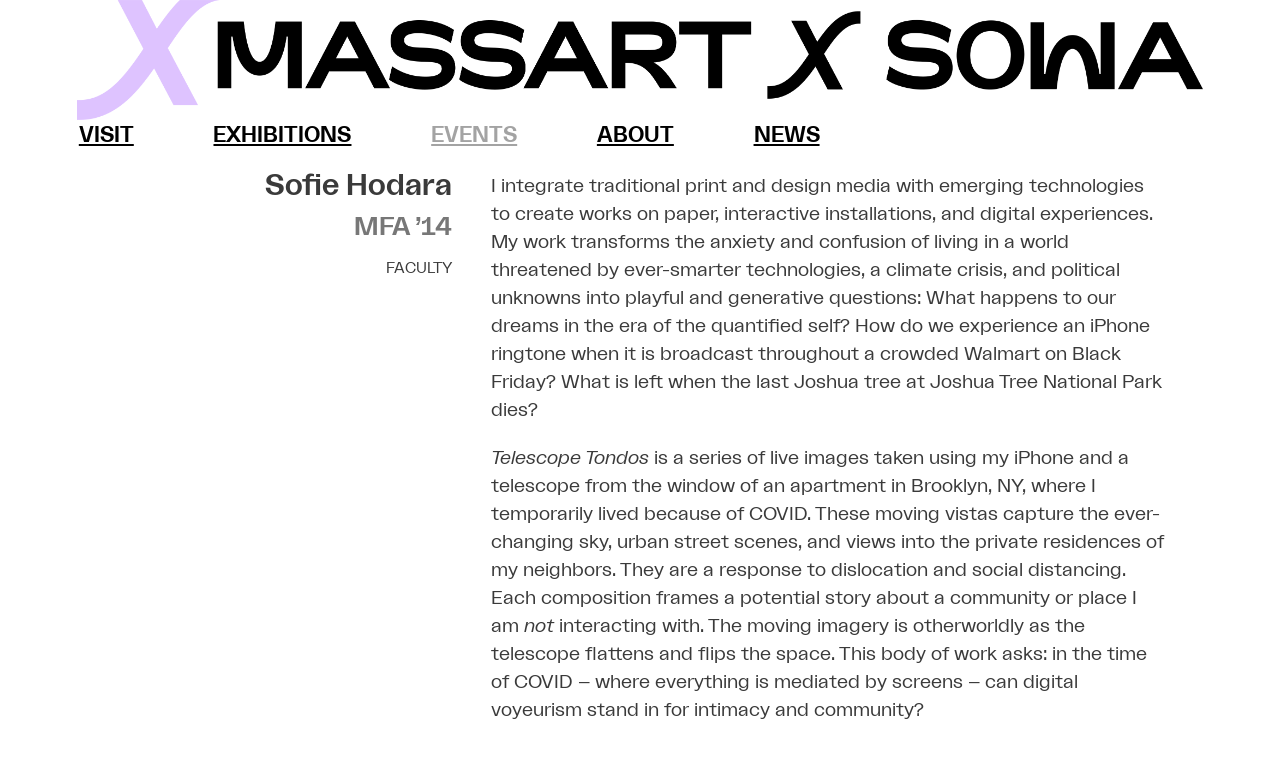

--- FILE ---
content_type: text/html; charset=UTF-8
request_url: https://sowa.massart.edu/artist/sofie-hodara/
body_size: 16453
content:
<!doctype html>
<html lang="en-US" >
<head>
	<meta charset="UTF-8" />
	<meta name="viewport" content="width=device-width, initial-scale=1" />
	<style id="jetpack-boost-critical-css">@media all{ul{box-sizing:border-box}.screen-reader-text{border:0;clip-path:inset(50%);height:1px;margin:-1px;overflow:hidden;padding:0;position:absolute;width:1px;word-wrap:normal!important}@font-face{font-family:fontello;font-weight:400;font-style:normal}.visually-hidden{position:absolute!important;width:1px!important;height:1px!important;padding:0!important;margin:-1px!important;overflow:hidden!important;clip:rect(0,0,0,0)!important;white-space:nowrap!important;border:0!important}[class*=" icon-"]:before{font-family:fontello;font-style:normal;font-weight:400;speak:never;display:inline-block;text-decoration:inherit;width:1em;margin-right:.2em;text-align:center;font-variant:normal;text-transform:none;line-height:1em;margin-left:.2em;-webkit-font-smoothing:antialiased;-moz-osx-font-smoothing:grayscale}.icon-link:before{content:""}.icon-instagram:before{content:""}html{line-height:1.15;-webkit-text-size-adjust:100%}:root{--sans-font-stack:"Ciron Classic","Interstate (Older version)","Arial",sans-serif;--theme-color-dark-grey:#3a3a3a;--theme-color-light-grey:#a3a3a3}body{background-color:#fff;color:var(--theme-color-dark-grey);font:1em/1.4em var(--sans-font-stack);margin:0;padding:0;-webkit-font-smoothing:antialiased;-moz-osx-font-smoothing:grayscale}main{display:block}body h1{font-size:2em;margin:.67em 0}body h2,body h3{margin-top:0;margin-bottom:.5em;text-transform:uppercase}body.artist-template-default #content article .artist-intro h2{text-transform:capitalize}body.artist-template-default #content article .artist-intro h3{font-size:1.3em;font-weight:700;text-transform:uppercase;color:#777}hr{box-sizing:content-box;height:0;overflow:visible}body a{background-color:#fff0;color:#000;text-decoration:underline;font-weight:700}strong{font-weight:bolder}img{border-style:none}button{font-family:inherit;font-size:100%;line-height:1.15;margin:0}button{overflow:visible}button{text-transform:none}button{appearance:button}.screen-reader-text{border:0;clip:rect(1px,1px,1px,1px);-webkit-clip-path:inset(50%);clip-path:inset(50%);height:1px;margin:-1px;overflow:hidden;padding:0;position:absolute!important;width:1px;word-wrap:normal!important;word-break:normal}hr,p{margin:0}button{border:none;background-color:#fff0}body hr{height:1px;background-color:var(--theme-color-light-grey);margin-bottom:1.25em}body #content,body header#masthead{margin-left:auto;margin-right:auto;padding:0 6% 20px;max-width:1218px;min-height:12dvh}body header#masthead .site-branding .site-logo{margin-top:0;margin-bottom:0}body header#masthead .site-branding .site-logo h1{margin:0}body header#masthead .site-branding .site-logo h1 a{display:block;line-height:0}body header#masthead .site-branding .site-logo img{width:100%}body header#masthead #site-navigation.primary-navigation{top:0;right:0;margin-top:0;margin-bottom:0}body header#masthead #site-navigation.primary-navigation>div>.menu-wrapper{display:flex;justify-content:flex-start;flex-wrap:wrap;list-style:none;margin:0;max-width:none;padding-left:0;padding-bottom:100px;position:relative}body header#masthead #site-navigation.primary-navigation>div>.menu-wrapper li{display:block;position:relative;width:100%}body header#masthead #site-navigation .menu-button-container{display:flex;justify-content:space-between;position:absolute;right:0;padding-top:15px;padding-bottom:8px}body header#masthead #site-navigation .menu-button-container #primary-mobile-menu{display:flex;margin-left:auto;padding:10px 15px;background-color:#fff0;border:none;text-transform:uppercase;font-size:1em}body header#masthead #site-navigation .menu-button-container #primary-mobile-menu .dropdown-icon{display:flex;align-items:center}body header#masthead #site-navigation .menu-button-container #primary-mobile-menu .dropdown-icon.close{display:none}body header#masthead #site-navigation .primary-menu-container{position:fixed;display:none;visibility:hidden;opacity:0;top:0;right:0;bottom:0;left:0;padding:70px 20px 25px;height:100vh;z-index:499;overflow-x:hidden;overflow-y:auto;border:2px solid #fff0;background-color:#fff;transform:matrix(1,0,0,1,0,30)}body header#masthead #site-navigation .primary-menu-container ul li{font-size:1.25em;text-transform:uppercase;margin-bottom:1.5em}body #content #main .addtl-work-images-wrapper{display:grid;grid-template-columns:1fr;grid-gap:2rem}body #content #main .addtl-work-images-wrapper .addtl-work-image{height:auto;width:100%}body #content #main .addtl-work-images-wrapper .addtl-work-image img{max-height:75vh;min-width:0;width:100%;object-fit:cover}body.artist-template-default #content article section{margin-bottom:20px}body.artist-template-default #content article hr{height:1px;border-top:none;border-bottom:none}body.artist-template-default #content article .artist-intro p{margin-top:.75em}body.artist-template-default #content article .artist-intro p.featured_in_exhibitions{line-height:1.9em}body.artist-template-default #content article .artist-intro ul.artist_exhibitions{list-style-type:none;margin-top:.75em;line-height:1.9em;padding-left:0}body.artist-template-default #content article .artist-intro ul.artist_exhibitions li a{color:#2391b2;border-bottom:1px dotted #2391b2;padding-bottom:3px;text-transform:uppercase}body.artist-template-default #content article .artist-intro .column.right p{margin-bottom:20px}body.artist-template-default #content article .artist-bio-and-social .row{display:flex;flex-wrap:wrap;justify-content:center}body.artist-template-default #content article .artist-bio-and-social .row .column{margin-bottom:2em}body.artist-template-default #content article .artist-bio-and-social .social-links i{font-size:2em;color:var(--theme-color-light-grey)}body.artist-template-default #content article .artist-bio-and-social .bio{padding:.75em}body.artist-template-default #content article .artist-bio-and-social .headshot img{border-radius:5px}@media (min-width:43em){body{font-size:1.1em;line-height:1.4em}body hr{margin-bottom:1.5em}}@media (min-width:62em){body{font-size:1.2em;line-height:1.5em}body #content #main .addtl-work-images-wrapper.artist-artwork-horizontal-grid{grid-template-columns:repeat(2,1fr)}body #content #main .addtl-work-images-wrapper.artist-artwork-horizontal-grid img.artist-artwork-horizontal{object-fit:cover;width:100%;height:300px}body #content #main .addtl-work-images-wrapper.artist-artwork-square-grid{grid-template-columns:repeat(3,1fr)}body #content #main .addtl-work-images-wrapper.artist-artwork-square-grid img.artist-artwork-square{object-fit:cover;width:100%}body #content #main .addtl-work-images-wrapper.artist-artwork-vertical-grid{grid-template-columns:repeat(4,1fr)}body #content #main .addtl-work-images-wrapper.artist-artwork-vertical-grid img.artist-artwork-vertical{object-fit:cover;width:100%;height:450px}body hr{margin-bottom:1.75em}}@media (min-width:72em){body header#masthead{min-height:auto}body header#masthead #site-navigation .menu-button-container{display:none}body header#masthead #site-navigation .primary-menu-container{display:block;visibility:visible;opacity:1;background-color:#fff0;position:relative;padding:0;overflow:initial;transform:none;height:auto;width:100%}body header#masthead #site-navigation .primary-menu-container ul#primary-menu-list.menu-wrapper{margin:5dvh 0 5dvh auto;justify-content:space-between;padding-bottom:0;max-width:66%}body header#masthead #site-navigation .primary-menu-container ul#primary-menu-list.menu-wrapper li.menu-item{display:flex;width:auto;font-size:1.1em;margin:0}body header#masthead #site-navigation{display:flex}body header#masthead #site-navigation.primary-navigation{position:static}body.artist-template-default #content article .artist-bio-and-social .row .column{min-width:0;flex-basis:33.33%;word-break:break-word;overflow-wrap:break-word}body.artist-template-default #content article .artist-bio-and-social .row .column.bio{margin-top:0;padding:0 2em}body.artist-template-default #content article .artist-bio-and-social .row .column.social-links{text-align:right}body.artist-template-default #content article .artist-bio-and-social .row{display:flex;flex-wrap:nowrap}body.artist-template-default #content article .artist-intro .row .column{min-width:0;word-break:break-word;overflow-wrap:break-word}body.artist-template-default #content article .artist-intro .row .column.left{flex-basis:33.33%;text-align:right}body.artist-template-default #content article .artist-intro .row .column.right{flex-basis:66.66%}body.artist-template-default #content article .artist-intro .row .column.right p{margin-top:0;padding:0 2em}body.artist-template-default #content article .artist-intro .row{display:flex;flex-wrap:nowrap}body.artist-template-default #content article .artist-intro ul.artist_exhibitions{padding-left:40px}}@media (min-width:1218px){body #content #main .addtl-work-images-wrapper.artist-artwork-horizontal-grid{grid-template-columns:repeat(3,1fr)}body #content #main .addtl-work-images-wrapper.artist-artwork-horizontal-grid img.artist-artwork-horizontal{object-fit:cover;width:100%;height:300px}body #content #main .addtl-work-images-wrapper.artist-artwork-square-grid{grid-template-columns:repeat(4,1fr)}body #content #main .addtl-work-images-wrapper.artist-artwork-square-grid img.artist-artwork-square{object-fit:cover;width:100%}body #content #main .addtl-work-images-wrapper.artist-artwork-vertical-grid{grid-template-columns:repeat(5,1fr)}body #content #main .addtl-work-images-wrapper.artist-artwork-vertical-grid img.artist-artwork-vertical{object-fit:cover;width:100%;height:450px}}}</style><title>Sofie Hodara &#8211; MassArt x SoWa</title>
<meta name='robots' content='max-image-preview:large' />
<link rel='dns-prefetch' href='//www.googletagmanager.com' />
<link rel='dns-prefetch' href='//stats.wp.com' />
<link rel='preconnect' href='//i0.wp.com' />
<link rel="alternate" title="oEmbed (JSON)" type="application/json+oembed" href="https://sowa.massart.edu/wp-json/oembed/1.0/embed?url=https%3A%2F%2Fsowa.massart.edu%2Fartist%2Fsofie-hodara%2F" />
<link rel="alternate" title="oEmbed (XML)" type="text/xml+oembed" href="https://sowa.massart.edu/wp-json/oembed/1.0/embed?url=https%3A%2F%2Fsowa.massart.edu%2Fartist%2Fsofie-hodara%2F&#038;format=xml" />
<noscript><link rel='stylesheet' id='all-css-68a95da966d605d5b65d8ec625ec88c6' href='https://sowa.massart.edu/wp-content/boost-cache/static/110ec9975e.min.css' type='text/css' media='all' /></noscript><link rel='stylesheet' id='all-css-68a95da966d605d5b65d8ec625ec88c6' href='https://sowa.massart.edu/wp-content/boost-cache/static/110ec9975e.min.css' type='text/css' media="not all" data-media="all" onload="this.media=this.dataset.media; delete this.dataset.media; this.removeAttribute( 'onload' );" />
<noscript><link rel='stylesheet' id='print-css-9843af5acedba51564c2c4190582aec7' href='https://sowa.massart.edu/wp-content/boost-cache/static/ee228946b2.min.css' type='text/css' media='print' /></noscript><link rel='stylesheet' id='print-css-9843af5acedba51564c2c4190582aec7' href='https://sowa.massart.edu/wp-content/boost-cache/static/ee228946b2.min.css' type='text/css' media="not all" data-media="print" onload="this.media=this.dataset.media; delete this.dataset.media; this.removeAttribute( 'onload' );" />
<style id='wp-img-auto-sizes-contain-inline-css'>
img:is([sizes=auto i],[sizes^="auto," i]){contain-intrinsic-size:3000px 1500px}
/*# sourceURL=wp-img-auto-sizes-contain-inline-css */
</style>
<style id='wp-emoji-styles-inline-css'>

	img.wp-smiley, img.emoji {
		display: inline !important;
		border: none !important;
		box-shadow: none !important;
		height: 1em !important;
		width: 1em !important;
		margin: 0 0.07em !important;
		vertical-align: -0.1em !important;
		background: none !important;
		padding: 0 !important;
	}
/*# sourceURL=wp-emoji-styles-inline-css */
</style>
<style id='wp-block-library-inline-css'>
:root{
  --wp-block-synced-color:#7a00df;
  --wp-block-synced-color--rgb:122, 0, 223;
  --wp-bound-block-color:var(--wp-block-synced-color);
  --wp-editor-canvas-background:#ddd;
  --wp-admin-theme-color:#007cba;
  --wp-admin-theme-color--rgb:0, 124, 186;
  --wp-admin-theme-color-darker-10:#006ba1;
  --wp-admin-theme-color-darker-10--rgb:0, 107, 160.5;
  --wp-admin-theme-color-darker-20:#005a87;
  --wp-admin-theme-color-darker-20--rgb:0, 90, 135;
  --wp-admin-border-width-focus:2px;
}
@media (min-resolution:192dpi){
  :root{
    --wp-admin-border-width-focus:1.5px;
  }
}
.wp-element-button{
  cursor:pointer;
}

:root .has-very-light-gray-background-color{
  background-color:#eee;
}
:root .has-very-dark-gray-background-color{
  background-color:#313131;
}
:root .has-very-light-gray-color{
  color:#eee;
}
:root .has-very-dark-gray-color{
  color:#313131;
}
:root .has-vivid-green-cyan-to-vivid-cyan-blue-gradient-background{
  background:linear-gradient(135deg, #00d084, #0693e3);
}
:root .has-purple-crush-gradient-background{
  background:linear-gradient(135deg, #34e2e4, #4721fb 50%, #ab1dfe);
}
:root .has-hazy-dawn-gradient-background{
  background:linear-gradient(135deg, #faaca8, #dad0ec);
}
:root .has-subdued-olive-gradient-background{
  background:linear-gradient(135deg, #fafae1, #67a671);
}
:root .has-atomic-cream-gradient-background{
  background:linear-gradient(135deg, #fdd79a, #004a59);
}
:root .has-nightshade-gradient-background{
  background:linear-gradient(135deg, #330968, #31cdcf);
}
:root .has-midnight-gradient-background{
  background:linear-gradient(135deg, #020381, #2874fc);
}
:root{
  --wp--preset--font-size--normal:16px;
  --wp--preset--font-size--huge:42px;
}

.has-regular-font-size{
  font-size:1em;
}

.has-larger-font-size{
  font-size:2.625em;
}

.has-normal-font-size{
  font-size:var(--wp--preset--font-size--normal);
}

.has-huge-font-size{
  font-size:var(--wp--preset--font-size--huge);
}

.has-text-align-center{
  text-align:center;
}

.has-text-align-left{
  text-align:left;
}

.has-text-align-right{
  text-align:right;
}

.has-fit-text{
  white-space:nowrap !important;
}

#end-resizable-editor-section{
  display:none;
}

.aligncenter{
  clear:both;
}

.items-justified-left{
  justify-content:flex-start;
}

.items-justified-center{
  justify-content:center;
}

.items-justified-right{
  justify-content:flex-end;
}

.items-justified-space-between{
  justify-content:space-between;
}

.screen-reader-text{
  border:0;
  clip-path:inset(50%);
  height:1px;
  margin:-1px;
  overflow:hidden;
  padding:0;
  position:absolute;
  width:1px;
  word-wrap:normal !important;
}

.screen-reader-text:focus{
  background-color:#ddd;
  clip-path:none;
  color:#444;
  display:block;
  font-size:1em;
  height:auto;
  left:5px;
  line-height:normal;
  padding:15px 23px 14px;
  text-decoration:none;
  top:5px;
  width:auto;
  z-index:100000;
}
html :where(.has-border-color){
  border-style:solid;
}

html :where([style*=border-top-color]){
  border-top-style:solid;
}

html :where([style*=border-right-color]){
  border-right-style:solid;
}

html :where([style*=border-bottom-color]){
  border-bottom-style:solid;
}

html :where([style*=border-left-color]){
  border-left-style:solid;
}

html :where([style*=border-width]){
  border-style:solid;
}

html :where([style*=border-top-width]){
  border-top-style:solid;
}

html :where([style*=border-right-width]){
  border-right-style:solid;
}

html :where([style*=border-bottom-width]){
  border-bottom-style:solid;
}

html :where([style*=border-left-width]){
  border-left-style:solid;
}
html :where(img[class*=wp-image-]){
  height:auto;
  max-width:100%;
}
:where(figure){
  margin:0 0 1em;
}

html :where(.is-position-sticky){
  --wp-admin--admin-bar--position-offset:var(--wp-admin--admin-bar--height, 0px);
}

@media screen and (max-width:600px){
  html :where(.is-position-sticky){
    --wp-admin--admin-bar--position-offset:0px;
  }
}

/*# sourceURL=wp-block-library-inline-css */
</style><style id='global-styles-inline-css'>
:root{--wp--preset--aspect-ratio--square: 1;--wp--preset--aspect-ratio--4-3: 4/3;--wp--preset--aspect-ratio--3-4: 3/4;--wp--preset--aspect-ratio--3-2: 3/2;--wp--preset--aspect-ratio--2-3: 2/3;--wp--preset--aspect-ratio--16-9: 16/9;--wp--preset--aspect-ratio--9-16: 9/16;--wp--preset--color--black: #000000;--wp--preset--color--cyan-bluish-gray: #abb8c3;--wp--preset--color--white: #FFFFFF;--wp--preset--color--pale-pink: #f78da7;--wp--preset--color--vivid-red: #cf2e2e;--wp--preset--color--luminous-vivid-orange: #ff6900;--wp--preset--color--luminous-vivid-amber: #fcb900;--wp--preset--color--light-green-cyan: #7bdcb5;--wp--preset--color--vivid-green-cyan: #00d084;--wp--preset--color--pale-cyan-blue: #8ed1fc;--wp--preset--color--vivid-cyan-blue: #0693e3;--wp--preset--color--vivid-purple: #9b51e0;--wp--preset--color--dark-gray: #28303D;--wp--preset--color--gray: #39414D;--wp--preset--color--green: #D1E4DD;--wp--preset--color--blue: #D1DFE4;--wp--preset--color--purple: #D1D1E4;--wp--preset--color--red: #E4D1D1;--wp--preset--color--orange: #E4DAD1;--wp--preset--color--yellow: #EEEADD;--wp--preset--gradient--vivid-cyan-blue-to-vivid-purple: linear-gradient(135deg,rgb(6,147,227) 0%,rgb(155,81,224) 100%);--wp--preset--gradient--light-green-cyan-to-vivid-green-cyan: linear-gradient(135deg,rgb(122,220,180) 0%,rgb(0,208,130) 100%);--wp--preset--gradient--luminous-vivid-amber-to-luminous-vivid-orange: linear-gradient(135deg,rgb(252,185,0) 0%,rgb(255,105,0) 100%);--wp--preset--gradient--luminous-vivid-orange-to-vivid-red: linear-gradient(135deg,rgb(255,105,0) 0%,rgb(207,46,46) 100%);--wp--preset--gradient--very-light-gray-to-cyan-bluish-gray: linear-gradient(135deg,rgb(238,238,238) 0%,rgb(169,184,195) 100%);--wp--preset--gradient--cool-to-warm-spectrum: linear-gradient(135deg,rgb(74,234,220) 0%,rgb(151,120,209) 20%,rgb(207,42,186) 40%,rgb(238,44,130) 60%,rgb(251,105,98) 80%,rgb(254,248,76) 100%);--wp--preset--gradient--blush-light-purple: linear-gradient(135deg,rgb(255,206,236) 0%,rgb(152,150,240) 100%);--wp--preset--gradient--blush-bordeaux: linear-gradient(135deg,rgb(254,205,165) 0%,rgb(254,45,45) 50%,rgb(107,0,62) 100%);--wp--preset--gradient--luminous-dusk: linear-gradient(135deg,rgb(255,203,112) 0%,rgb(199,81,192) 50%,rgb(65,88,208) 100%);--wp--preset--gradient--pale-ocean: linear-gradient(135deg,rgb(255,245,203) 0%,rgb(182,227,212) 50%,rgb(51,167,181) 100%);--wp--preset--gradient--electric-grass: linear-gradient(135deg,rgb(202,248,128) 0%,rgb(113,206,126) 100%);--wp--preset--gradient--midnight: linear-gradient(135deg,rgb(2,3,129) 0%,rgb(40,116,252) 100%);--wp--preset--gradient--purple-to-yellow: linear-gradient(160deg, #D1D1E4 0%, #EEEADD 100%);--wp--preset--gradient--yellow-to-purple: linear-gradient(160deg, #EEEADD 0%, #D1D1E4 100%);--wp--preset--gradient--green-to-yellow: linear-gradient(160deg, #D1E4DD 0%, #EEEADD 100%);--wp--preset--gradient--yellow-to-green: linear-gradient(160deg, #EEEADD 0%, #D1E4DD 100%);--wp--preset--gradient--red-to-yellow: linear-gradient(160deg, #E4D1D1 0%, #EEEADD 100%);--wp--preset--gradient--yellow-to-red: linear-gradient(160deg, #EEEADD 0%, #E4D1D1 100%);--wp--preset--gradient--purple-to-red: linear-gradient(160deg, #D1D1E4 0%, #E4D1D1 100%);--wp--preset--gradient--red-to-purple: linear-gradient(160deg, #E4D1D1 0%, #D1D1E4 100%);--wp--preset--font-size--small: 18px;--wp--preset--font-size--medium: 20px;--wp--preset--font-size--large: 24px;--wp--preset--font-size--x-large: 42px;--wp--preset--font-size--extra-small: 16px;--wp--preset--font-size--normal: 20px;--wp--preset--font-size--extra-large: 40px;--wp--preset--font-size--huge: 96px;--wp--preset--font-size--gigantic: 144px;--wp--preset--spacing--20: 0.44rem;--wp--preset--spacing--30: 0.67rem;--wp--preset--spacing--40: 1rem;--wp--preset--spacing--50: 1.5rem;--wp--preset--spacing--60: 2.25rem;--wp--preset--spacing--70: 3.38rem;--wp--preset--spacing--80: 5.06rem;--wp--preset--shadow--natural: 6px 6px 9px rgba(0, 0, 0, 0.2);--wp--preset--shadow--deep: 12px 12px 50px rgba(0, 0, 0, 0.4);--wp--preset--shadow--sharp: 6px 6px 0px rgba(0, 0, 0, 0.2);--wp--preset--shadow--outlined: 6px 6px 0px -3px rgb(255, 255, 255), 6px 6px rgb(0, 0, 0);--wp--preset--shadow--crisp: 6px 6px 0px rgb(0, 0, 0);}:where(.is-layout-flex){gap: 0.5em;}:where(.is-layout-grid){gap: 0.5em;}body .is-layout-flex{display: flex;}.is-layout-flex{flex-wrap: wrap;align-items: center;}.is-layout-flex > :is(*, div){margin: 0;}body .is-layout-grid{display: grid;}.is-layout-grid > :is(*, div){margin: 0;}:where(.wp-block-columns.is-layout-flex){gap: 2em;}:where(.wp-block-columns.is-layout-grid){gap: 2em;}:where(.wp-block-post-template.is-layout-flex){gap: 1.25em;}:where(.wp-block-post-template.is-layout-grid){gap: 1.25em;}.has-black-color{color: var(--wp--preset--color--black) !important;}.has-cyan-bluish-gray-color{color: var(--wp--preset--color--cyan-bluish-gray) !important;}.has-white-color{color: var(--wp--preset--color--white) !important;}.has-pale-pink-color{color: var(--wp--preset--color--pale-pink) !important;}.has-vivid-red-color{color: var(--wp--preset--color--vivid-red) !important;}.has-luminous-vivid-orange-color{color: var(--wp--preset--color--luminous-vivid-orange) !important;}.has-luminous-vivid-amber-color{color: var(--wp--preset--color--luminous-vivid-amber) !important;}.has-light-green-cyan-color{color: var(--wp--preset--color--light-green-cyan) !important;}.has-vivid-green-cyan-color{color: var(--wp--preset--color--vivid-green-cyan) !important;}.has-pale-cyan-blue-color{color: var(--wp--preset--color--pale-cyan-blue) !important;}.has-vivid-cyan-blue-color{color: var(--wp--preset--color--vivid-cyan-blue) !important;}.has-vivid-purple-color{color: var(--wp--preset--color--vivid-purple) !important;}.has-black-background-color{background-color: var(--wp--preset--color--black) !important;}.has-cyan-bluish-gray-background-color{background-color: var(--wp--preset--color--cyan-bluish-gray) !important;}.has-white-background-color{background-color: var(--wp--preset--color--white) !important;}.has-pale-pink-background-color{background-color: var(--wp--preset--color--pale-pink) !important;}.has-vivid-red-background-color{background-color: var(--wp--preset--color--vivid-red) !important;}.has-luminous-vivid-orange-background-color{background-color: var(--wp--preset--color--luminous-vivid-orange) !important;}.has-luminous-vivid-amber-background-color{background-color: var(--wp--preset--color--luminous-vivid-amber) !important;}.has-light-green-cyan-background-color{background-color: var(--wp--preset--color--light-green-cyan) !important;}.has-vivid-green-cyan-background-color{background-color: var(--wp--preset--color--vivid-green-cyan) !important;}.has-pale-cyan-blue-background-color{background-color: var(--wp--preset--color--pale-cyan-blue) !important;}.has-vivid-cyan-blue-background-color{background-color: var(--wp--preset--color--vivid-cyan-blue) !important;}.has-vivid-purple-background-color{background-color: var(--wp--preset--color--vivid-purple) !important;}.has-black-border-color{border-color: var(--wp--preset--color--black) !important;}.has-cyan-bluish-gray-border-color{border-color: var(--wp--preset--color--cyan-bluish-gray) !important;}.has-white-border-color{border-color: var(--wp--preset--color--white) !important;}.has-pale-pink-border-color{border-color: var(--wp--preset--color--pale-pink) !important;}.has-vivid-red-border-color{border-color: var(--wp--preset--color--vivid-red) !important;}.has-luminous-vivid-orange-border-color{border-color: var(--wp--preset--color--luminous-vivid-orange) !important;}.has-luminous-vivid-amber-border-color{border-color: var(--wp--preset--color--luminous-vivid-amber) !important;}.has-light-green-cyan-border-color{border-color: var(--wp--preset--color--light-green-cyan) !important;}.has-vivid-green-cyan-border-color{border-color: var(--wp--preset--color--vivid-green-cyan) !important;}.has-pale-cyan-blue-border-color{border-color: var(--wp--preset--color--pale-cyan-blue) !important;}.has-vivid-cyan-blue-border-color{border-color: var(--wp--preset--color--vivid-cyan-blue) !important;}.has-vivid-purple-border-color{border-color: var(--wp--preset--color--vivid-purple) !important;}.has-vivid-cyan-blue-to-vivid-purple-gradient-background{background: var(--wp--preset--gradient--vivid-cyan-blue-to-vivid-purple) !important;}.has-light-green-cyan-to-vivid-green-cyan-gradient-background{background: var(--wp--preset--gradient--light-green-cyan-to-vivid-green-cyan) !important;}.has-luminous-vivid-amber-to-luminous-vivid-orange-gradient-background{background: var(--wp--preset--gradient--luminous-vivid-amber-to-luminous-vivid-orange) !important;}.has-luminous-vivid-orange-to-vivid-red-gradient-background{background: var(--wp--preset--gradient--luminous-vivid-orange-to-vivid-red) !important;}.has-very-light-gray-to-cyan-bluish-gray-gradient-background{background: var(--wp--preset--gradient--very-light-gray-to-cyan-bluish-gray) !important;}.has-cool-to-warm-spectrum-gradient-background{background: var(--wp--preset--gradient--cool-to-warm-spectrum) !important;}.has-blush-light-purple-gradient-background{background: var(--wp--preset--gradient--blush-light-purple) !important;}.has-blush-bordeaux-gradient-background{background: var(--wp--preset--gradient--blush-bordeaux) !important;}.has-luminous-dusk-gradient-background{background: var(--wp--preset--gradient--luminous-dusk) !important;}.has-pale-ocean-gradient-background{background: var(--wp--preset--gradient--pale-ocean) !important;}.has-electric-grass-gradient-background{background: var(--wp--preset--gradient--electric-grass) !important;}.has-midnight-gradient-background{background: var(--wp--preset--gradient--midnight) !important;}.has-small-font-size{font-size: var(--wp--preset--font-size--small) !important;}.has-medium-font-size{font-size: var(--wp--preset--font-size--medium) !important;}.has-large-font-size{font-size: var(--wp--preset--font-size--large) !important;}.has-x-large-font-size{font-size: var(--wp--preset--font-size--x-large) !important;}
/*# sourceURL=global-styles-inline-css */
</style>
<style id='core-block-supports-inline-css'>
/**
 * Core styles: block-supports
 */

/*# sourceURL=core-block-supports-inline-css */
</style>

<style id='classic-theme-styles-inline-css'>
/**
 * These rules are needed for backwards compatibility.
 * They should match the button element rules in the base theme.json file.
 */
.wp-block-button__link {
	color: #ffffff;
	background-color: #32373c;
	border-radius: 9999px; /* 100% causes an oval, but any explicit but really high value retains the pill shape. */

	/* This needs a low specificity so it won't override the rules from the button element if defined in theme.json. */
	box-shadow: none;
	text-decoration: none;

	/* The extra 2px are added to size solids the same as the outline versions.*/
	padding: calc(0.667em + 2px) calc(1.333em + 2px);

	font-size: 1.125em;
}

.wp-block-file__button {
	background: #32373c;
	color: #ffffff;
	text-decoration: none;
}

/*# sourceURL=/wp-includes/css/classic-themes.css */
</style>
<style id='dominant-color-styles-inline-css'>
img[data-dominant-color]:not(.has-transparency) { background-color: var(--dominant-color); }
/*# sourceURL=dominant-color-styles-inline-css */
</style>








<!-- Google tag (gtag.js) snippet added by Site Kit -->
<!-- Google Analytics snippet added by Site Kit -->


<link rel="https://api.w.org/" href="https://sowa.massart.edu/wp-json/" /><link rel="alternate" title="JSON" type="application/json" href="https://sowa.massart.edu/wp-json/wp/v2/artist/1887" /><link rel="canonical" href="https://sowa.massart.edu/artist/sofie-hodara/" />
<meta name="generator" content="auto-sizes 1.6.0">
<meta name="generator" content="dominant-color-images 1.2.0">
<meta name="generator" content="Site Kit by Google 1.159.0" /><meta name="generator" content="performance-lab 3.9.0; plugins: auto-sizes, dominant-color-images, embed-optimizer, image-prioritizer, speculation-rules, web-worker-offloading, webp-uploads">
<meta name="generator" content="web-worker-offloading 0.2.0">
<meta name="generator" content="webp-uploads 2.5.1">
	<style>img#wpstats{display:none}</style>
		<meta name="generator" content="speculation-rules 1.5.0">
<style>.recentcomments a{display:inline !important;padding:0 !important;margin:0 !important;}</style><meta name="generator" content="optimization-detective 1.0.0-beta3">
<meta name="generator" content="embed-optimizer 1.0.0-beta2">
<meta name="generator" content="image-prioritizer 1.0.0-beta2">
<link rel="icon" href="https://i0.wp.com/sowa.massart.edu/wp-content/uploads/2024/08/cropped-MxS_Favicon_2024.png?fit=32%2C32&#038;ssl=1" sizes="32x32" />
<link rel="icon" href="https://i0.wp.com/sowa.massart.edu/wp-content/uploads/2024/08/cropped-MxS_Favicon_2024.png?fit=192%2C192&#038;ssl=1" sizes="192x192" />
<link rel="apple-touch-icon" href="https://i0.wp.com/sowa.massart.edu/wp-content/uploads/2024/08/cropped-MxS_Favicon_2024.png?fit=180%2C180&#038;ssl=1" />
<meta name="msapplication-TileImage" content="https://i0.wp.com/sowa.massart.edu/wp-content/uploads/2024/08/cropped-MxS_Favicon_2024.png?fit=270%2C270&#038;ssl=1" />
</head>

<body class="wp-singular artist-template-default single single-artist postid-1887 single-format-standard wp-embed-responsive wp-theme-twentytwentyone wp-child-theme-massart-x-sowa-wp-theme is-light-theme no-js singular has-main-navigation">
<div id="page" class="site">
	<a class="skip-link screen-reader-text" href="#content">Skip to content</a>

	<header id="masthead" class=" site-header has-menu" role="banner">
	<div class="site-branding">
		<div class="site-logo">
			<h1 >
				<a href="/" title="MassArt x SoWa">
					<img data-od-unknown-tag data-od-xpath="/HTML/BODY/DIV[@id=&apos;page&apos;]/*[2][self::HEADER]/*[1][self::DIV]/*[1][self::DIV]/*[1][self::H1]/*[1][self::A]/*[1][self::IMG]" src="https://sowa.massart.edu/wp-content/themes/massart-x-sowa-wp-theme/assets/images/MxS_Logo_websitetop.png" alt="Logo for MassArt x SoWa" />
				</a>
				<span class="visually-hidden">MassArt x SoWa</span>
			</h1>
		</div>
	</div><!-- .site-branding -->	<nav id="site-navigation" class="primary-navigation" role="navigation" aria-label="Primary menu">
		<div class="menu-button-container">
			<button id="primary-mobile-menu" class="button" aria-controls="primary-menu-list" aria-expanded="false">
				<span class="dropdown-icon open">Menu					<svg class="svg-icon" width="28" height="28" aria-hidden="true" role="img" focusable="false" viewBox="0 0 24 24" fill="none" xmlns="http://www.w3.org/2000/svg"><path fill-rule="evenodd" clip-rule="evenodd" d="M4.5 6H19.5V7.5H4.5V6ZM4.5 12H19.5V13.5H4.5V12ZM19.5 18H4.5V19.5H19.5V18Z" fill="currentColor"/></svg>				</span>
				<span class="dropdown-icon close">Close					<svg class="svg-icon" width="24" height="24" aria-hidden="true" role="img" focusable="false" viewBox="0 0 24 24" fill="none" xmlns="http://www.w3.org/2000/svg"><path fill-rule="evenodd" clip-rule="evenodd" d="M12 10.9394L5.53033 4.46973L4.46967 5.53039L10.9393 12.0001L4.46967 18.4697L5.53033 19.5304L12 13.0607L18.4697 19.5304L19.5303 18.4697L13.0607 12.0001L19.5303 5.53039L18.4697 4.46973L12 10.9394Z" fill="currentColor"/></svg>				</span>
			</button><!-- #primary-mobile-menu -->
		</div><!-- .menu-button-container -->
		<div class="primary-menu-container"><ul id="primary-menu-list" class="menu-wrapper"><li id="menu-item-131" class="menu-item menu-item-type-post_type menu-item-object-page menu-item-131"><a href="https://sowa.massart.edu/visit/">Visit</a></li>
<li id="menu-item-130" class="menu-item menu-item-type-post_type menu-item-object-page menu-item-130"><a href="https://sowa.massart.edu/exhibitions/">Exhibitions</a></li>
<li id="menu-item-129" class="menu-item menu-item-type-post_type menu-item-object-page current-menu-item page_item page-item-121 current_page_item menu-item-129"><a href="https://sowa.massart.edu/events/" aria-current="page">Events</a></li>
<li id="menu-item-128" class="menu-item menu-item-type-post_type menu-item-object-page menu-item-128"><a href="https://sowa.massart.edu/about/">About</a></li>
<li id="menu-item-127" class="menu-item menu-item-type-post_type menu-item-object-page menu-item-127"><a href="https://sowa.massart.edu/press/">News</a></li>
</ul></div><!-- This menu is cached by Docket Cache -->
	</nav><!-- #site-navigation -->
</header><!-- #masthead -->

	<div id="content" class="site-content">
		<div id="primary" class="content-area">
			<main id="main" class="site-main" role="main">

<article id="post-1887" class="post-1887 artist type-artist status-publish format-standard hentry entry">

  <section class="artist-intro">
    
<div class="row">
  <div class="column left">
    <h2>Sofie Hodara</h2>
    <h3>MFA &rsquo;14 </h3><p class="artist_title">Faculty</p>  </div>
  <div class="column right">
    <p><span style="font-weight: 400;">I integrate traditional print and design media with emerging technologies to create works on paper, interactive installations, and digital experiences. My work transforms the anxiety and confusion of living in a world threatened by ever-smarter technologies, a climate crisis, and political unknowns into playful and generative questions: What happens to our dreams in the era of the quantified self? How do we experience an iPhone ringtone when it is broadcast throughout a crowded Walmart on Black Friday? What is left when the last Joshua tree at Joshua Tree National Park dies?</span></p>
<p><em><span style="font-weight: 400;">Telescope Tondos</span></em><span style="font-weight: 400;"> is a series of live images taken using my iPhone and a telescope from the window of an apartment in Brooklyn, NY, where I temporarily lived because of COVID. These moving vistas capture the ever-changing sky, urban street scenes, and views into the private residences of my neighbors. They are a response to dislocation and social distancing. Each composition frames a potential story about a community or place I am </span><i><span style="font-weight: 400;">not</span></i><span style="font-weight: 400;"> interacting with. The moving imagery is otherworldly as the telescope flattens and flips the space. This body of work asks: in the time of COVID – where everything is mediated by screens – can digital voyeurism stand in for intimacy and community?</span></p>
  </div>
</div>
<div class="row">
    <div class="column left"><p class="featured_in_exhibitions">Featured in:</p>
    </div>
    <div class="column right"><ul class="artist_exhibitions"><li><a href="https://sowa.massart.edu/exhibition/2022-massart-x-sowa-design-biennial/">2022 Design Biennial</a></li></ul>    </div>
</div>
  </section>
  <hr>

  
  <section class="artist-more-work">
    <div class="addtl-work-images-wrapper artist-artwork-horizontal-grid">          <div class="addtl-work-image grid-image">
              <a href="https://i0.wp.com/sowa.massart.edu/wp-content/uploads/2022/11/Screen-Shot-2022-11-16-at-5.48.02-PM-copy.jpg?fit=1950%2C1097&ssl=1" target="_blank"
                 title="Still from Telescope Tondos A, 2021. HD video, color, sound, 00:01:38">
                      <img data-od-unknown-tag data-od-xpath="/HTML/BODY/DIV[@id=&apos;page&apos;]/*[3][self::DIV]/*[1][self::DIV]/*[1][self::MAIN]/*[1][self::ARTICLE]/*[3][self::SECTION]/*[1][self::DIV]/*[1][self::DIV]/*[1][self::A]/*[1][self::IMG]" class="artist-artwork-horizontal" src="https://i0.wp.com/sowa.massart.edu/wp-content/uploads/2022/11/Screen-Shot-2022-11-16-at-5.48.02-PM-copy.jpg?fit=1950%2C1097&ssl=1"
                           alt="2022 Design Biennial | MassArt x SoWa | Sofie Hodara">
              </a>
          </div>
                <div class="addtl-work-image grid-image">
              <a href="https://i0.wp.com/sowa.massart.edu/wp-content/uploads/2022/11/Screen-Shot-2022-11-16-at-5.48.24-PM-copy.jpg?fit=1950%2C1097&ssl=1" target="_blank"
                 title="Still from Telescope Tondos A, 2021. HD video, color, sound, 00:01:38">
                      <img data-od-unknown-tag data-od-xpath="/HTML/BODY/DIV[@id=&apos;page&apos;]/*[3][self::DIV]/*[1][self::DIV]/*[1][self::MAIN]/*[1][self::ARTICLE]/*[3][self::SECTION]/*[1][self::DIV]/*[2][self::DIV]/*[1][self::A]/*[1][self::IMG]" class="artist-artwork-horizontal" src="https://i0.wp.com/sowa.massart.edu/wp-content/uploads/2022/11/Screen-Shot-2022-11-16-at-5.48.24-PM-copy.jpg?fit=1950%2C1097&ssl=1"
                           alt="2022 Design Biennial | MassArt x SoWa | Sofie Hodara">
              </a>
          </div>
                <div class="addtl-work-image grid-image">
              <a href="https://i0.wp.com/sowa.massart.edu/wp-content/uploads/2022/11/Screen-Shot-2022-11-16-at-5.48.16-PM-copy.jpg?fit=1950%2C1097&ssl=1" target="_blank"
                 title="Still from Telescope Tondos A, 2021. HD video, color, sound, 00:01:38">
                      <img data-od-unknown-tag data-od-xpath="/HTML/BODY/DIV[@id=&apos;page&apos;]/*[3][self::DIV]/*[1][self::DIV]/*[1][self::MAIN]/*[1][self::ARTICLE]/*[3][self::SECTION]/*[1][self::DIV]/*[3][self::DIV]/*[1][self::A]/*[1][self::IMG]" class="artist-artwork-horizontal" src="https://i0.wp.com/sowa.massart.edu/wp-content/uploads/2022/11/Screen-Shot-2022-11-16-at-5.48.16-PM-copy.jpg?fit=1950%2C1097&ssl=1"
                           alt="2022 Design Biennial | MassArt x SoWa | Sofie Hodara">
              </a>
          </div>
                <div class="addtl-work-image grid-image">
              <a href="https://i0.wp.com/sowa.massart.edu/wp-content/uploads/2022/11/Screen-Shot-2022-11-16-at-4.50.34-PM-copy.jpg?fit=1950%2C1097&ssl=1" target="_blank"
                 title="Still from Telescope Tondos B, 2021. HD video, color, sound, 00:01:44">
                      <img data-od-unknown-tag data-od-xpath="/HTML/BODY/DIV[@id=&apos;page&apos;]/*[3][self::DIV]/*[1][self::DIV]/*[1][self::MAIN]/*[1][self::ARTICLE]/*[3][self::SECTION]/*[1][self::DIV]/*[4][self::DIV]/*[1][self::A]/*[1][self::IMG]" class="artist-artwork-horizontal" src="https://i0.wp.com/sowa.massart.edu/wp-content/uploads/2022/11/Screen-Shot-2022-11-16-at-4.50.34-PM-copy.jpg?fit=1950%2C1097&ssl=1"
                           alt="2022 Design Biennial | MassArt x SoWa | Sofie Hodara">
              </a>
          </div>
                <div class="addtl-work-image grid-image">
              <a href="https://i0.wp.com/sowa.massart.edu/wp-content/uploads/2022/11/Screen-Shot-2022-11-16-at-4.50.24-PM-copy.jpg?fit=1950%2C1097&ssl=1" target="_blank"
                 title="Still from Telescope Tondos B, 2021. HD video, color, sound, 00:01:44">
                      <img data-od-unknown-tag data-od-xpath="/HTML/BODY/DIV[@id=&apos;page&apos;]/*[3][self::DIV]/*[1][self::DIV]/*[1][self::MAIN]/*[1][self::ARTICLE]/*[3][self::SECTION]/*[1][self::DIV]/*[5][self::DIV]/*[1][self::A]/*[1][self::IMG]" class="artist-artwork-horizontal" src="https://i0.wp.com/sowa.massart.edu/wp-content/uploads/2022/11/Screen-Shot-2022-11-16-at-4.50.24-PM-copy.jpg?fit=1950%2C1097&ssl=1"
                           alt="2022 Design Biennial | MassArt x SoWa | Sofie Hodara">
              </a>
          </div>
                <div class="addtl-work-image grid-image">
              <a href="https://i0.wp.com/sowa.massart.edu/wp-content/uploads/2022/11/Screen-Shot-2022-11-16-at-4.50.14-PM-copy.jpg?fit=1950%2C1097&ssl=1" target="_blank"
                 title="Still from Telescope Tondos B, 2021. HD video, color, sound, 00:01:44">
                      <img data-od-unknown-tag data-od-xpath="/HTML/BODY/DIV[@id=&apos;page&apos;]/*[3][self::DIV]/*[1][self::DIV]/*[1][self::MAIN]/*[1][self::ARTICLE]/*[3][self::SECTION]/*[1][self::DIV]/*[6][self::DIV]/*[1][self::A]/*[1][self::IMG]" class="artist-artwork-horizontal" src="https://i0.wp.com/sowa.massart.edu/wp-content/uploads/2022/11/Screen-Shot-2022-11-16-at-4.50.14-PM-copy.jpg?fit=1950%2C1097&ssl=1"
                           alt="2022 Design Biennial | MassArt x SoWa | Sofie Hodara">
              </a>
          </div>
      </div>
  </section>
  <hr>

  <section class="artist-bio-and-social">
    
<div class="row">

  <div class="column social-links">
      <a target="_blank" href="https://sofie.space/" class="website"><i class="demo-icon icon-link"></i></a><a target="_blank" href="https://www.instagram.com/sofie.space/?hl=en" class="instagram"><i class="demo-icon icon-instagram"></i></a>  </div>

  <div class="column bio">

      <p><b>Sofie Hodara</b><span style="font-weight: 400;"> is a Boston-based multimedia artist, designer, and educator. Often collaborative, her work explores the intersection of traditional and emerging media. Results range in form from paper weavings and letterpress prints, to interactive installations and mixed reality. She has exhibited her work across the country and presented at conferences around the world. Currently, she is an Assistant Teaching Faculty of Design in CAMD at Northeastern University, where she teaches Interaction Design and Typography.</span></p>
  </div>

  <div class="column headshot">
    <img data-od-unknown-tag data-od-xpath="/HTML/BODY/DIV[@id=&apos;page&apos;]/*[3][self::DIV]/*[1][self::DIV]/*[1][self::MAIN]/*[1][self::ARTICLE]/*[5][self::SECTION]/*[1][self::DIV]/*[3][self::DIV]/*[1][self::IMG]"
              src="https://i0.wp.com/sowa.massart.edu/wp-content/uploads/2021/10/headshot-hodara.jpg?fit=1000%2C1000&ssl=1"
              width="300"
              height="300"
              alt="headshot-hodara">  </div>

</div>
  </section>

<article>

			</main><!-- #main -->
		</div><!-- #primary -->
	</div><!-- #content -->

  <div id="sowa-footer">
  <div class="left">
    <a href="https://massart.edu" title="MassArt" class="massart-logo">
      <img data-od-unknown-tag data-od-xpath="/HTML/BODY/DIV[@id=&apos;page&apos;]/*[3][self::DIV]/*[1][self::DIV]/*[2][self::DIV]/*[1][self::DIV]/*[1][self::A]/*[1][self::IMG]" src="https://sowa.massart.edu/wp-content/themes/massart-x-sowa-wp-theme/assets/images/massart-full-name-white.svg" alt="MassArt.edu" />
    </a>
  </div>
  <div class="right">
    <div class="address">
      <p>MassArt x SoWa</p>
      <p>Suite C-8, 460 Harrison Ave</p>
      <!-- <p>Suite C-8</p> -->
      <p>Boston, MA 02118</p>
    </div>
    <div class="social-links">
      <p><a href="https://www.instagram.com/massart_x_sowa" target="_blank" title="Visit on Insta">@massart_x_sowa</a></p>
      <p><a href="https://www.instagram.com/explore/tags/massartxsowa" target="_blank" title="Explore exhibits on Insta">#massartxsowa</a></p>
      <p><a href="mailto:mxs@massart.edu" target="_blank" title="Send email">mxs@massart.edu</a></p>
    </div>
  </div>
  <!-- 
  <div class="social-icons">
    <a href="https://www.facebook.com/MassArtBoston/">
      <i class="demo-icon icon-facebook"></i>
    </a>
    <a href="https://twitter.com/massart_x_sowa">
      <i class="demo-icon icon-twitter"></i>
    </a>
    <a href="https://instagram.com/massartxsowa">
      <i class="demo-icon icon-instagram"></i>
    </a>
  </div>
  -->
  <div class="clear"></div>
</div>

</div><!-- #page -->


	
			
		


<script data-jetpack-boost="ignore" id="wp-emoji-settings" type="application/json">
{"baseUrl":"https://s.w.org/images/core/emoji/17.0.2/72x72/","ext":".png","svgUrl":"https://s.w.org/images/core/emoji/17.0.2/svg/","svgExt":".svg","source":{"wpemoji":"https://sowa.massart.edu/wp-includes/js/wp-emoji.js?ver=6.9","twemoji":"https://sowa.massart.edu/wp-includes/js/twemoji.js?ver=6.9"}}
</script>


<script id="web-worker-offloading-js-before">
window.partytown = {...(window.partytown || {}), ...{"lib":"\/wp-content\/plugins\/web-worker-offloading\/build\/","globalFns":["gtag","wp_has_consent"],"forward":["dataLayer.push","gtag"],"mainWindowAccessors":["_googlesitekitConsentCategoryMap","_googlesitekitConsents","wp_consent_type","wp_fallback_consent_type","wp_has_consent","waitfor_consent_hook"]}};
//# sourceURL=web-worker-offloading-js-before
</script><script id="web-worker-offloading-js-after">
/* Partytown 0.10.2-dev1727590485751 - MIT builder.io */
const defaultPartytownForwardPropertySettings = {
    preserveBehavior: false
};

const resolvePartytownForwardProperty = propertyOrPropertyWithSettings => {
    if ("string" == typeof propertyOrPropertyWithSettings) {
        return [ propertyOrPropertyWithSettings, defaultPartytownForwardPropertySettings ];
    }
    const [property, settings = defaultPartytownForwardPropertySettings] = propertyOrPropertyWithSettings;
    return [ property, {
        ...defaultPartytownForwardPropertySettings,
        ...settings
    } ];
};

const arrayMethods = Object.freeze((obj => {
    const properties = new Set;
    let currentObj = obj;
    do {
        Object.getOwnPropertyNames(currentObj).forEach((item => {
            "function" == typeof currentObj[item] && properties.add(item);
        }));
    } while ((currentObj = Object.getPrototypeOf(currentObj)) !== Object.prototype);
    return Array.from(properties);
})([]));

!function(win, doc, nav, top, useAtomics, config, libPath, timeout, scripts, sandbox, mainForwardFn = win, isReady) {
    function ready() {
        if (!isReady) {
            isReady = 1;
            libPath = (config.lib || "/~partytown/") + (false !== config.debug ? "debug/" : "");
            if ("/" == libPath[0]) {
                scripts = doc.querySelectorAll('script[type="text/partytown"]');
                if (top != win) {
                    top.dispatchEvent(new CustomEvent("pt1", {
                        detail: win
                    }));
                } else {
                    timeout = setTimeout(fallback, 999999999);
                    doc.addEventListener("pt0", clearFallback);
                    useAtomics ? loadSandbox(1) : nav.serviceWorker ? nav.serviceWorker.register(libPath + (config.swPath || "partytown-sw.js"), {
                        scope: libPath
                    }).then((function(swRegistration) {
                        if (swRegistration.active) {
                            loadSandbox();
                        } else if (swRegistration.installing) {
                            swRegistration.installing.addEventListener("statechange", (function(ev) {
                                "activated" == ev.target.state && loadSandbox();
                            }));
                        } else {
                            console.warn(swRegistration);
                        }
                    }), console.error) : fallback();
                }
            } else {
                console.warn('Partytown config.lib url must start with "/"');
            }
        }
    }
    function loadSandbox(isAtomics) {
        sandbox = doc.createElement(isAtomics ? "script" : "iframe");
        win._pttab = Date.now();
        if (!isAtomics) {
            sandbox.style.display = "block";
            sandbox.style.width = "0";
            sandbox.style.height = "0";
            sandbox.style.border = "0";
            sandbox.style.visibility = "hidden";
            sandbox.setAttribute("aria-hidden", !0);
        }
        sandbox.src = libPath + "partytown-" + (isAtomics ? "atomics.js?v=0.10.2-dev1727590485751" : "sandbox-sw.html?" + win._pttab);
        doc.querySelector(config.sandboxParent || "body").appendChild(sandbox);
    }
    function fallback(i, script) {
        console.warn("Partytown script fallback");
        clearFallback();
        top == win && (config.forward || []).map((function(forwardProps) {
            const [property] = resolvePartytownForwardProperty(forwardProps);
            delete win[property.split(".")[0]];
        }));
        for (i = 0; i < scripts.length; i++) {
            script = doc.createElement("script");
            script.innerHTML = scripts[i].innerHTML;
            script.nonce = config.nonce;
            doc.head.appendChild(script);
        }
        sandbox && sandbox.parentNode.removeChild(sandbox);
    }
    function clearFallback() {
        clearTimeout(timeout);
    }
    config = win.partytown || {};
    top == win && (config.forward || []).map((function(forwardProps) {
        const [property, {preserveBehavior: preserveBehavior}] = resolvePartytownForwardProperty(forwardProps);
        mainForwardFn = win;
        property.split(".").map((function(_, i, forwardPropsArr) {
            mainForwardFn = mainForwardFn[forwardPropsArr[i]] = i + 1 < forwardPropsArr.length ? mainForwardFn[forwardPropsArr[i]] || (propertyName => arrayMethods.includes(propertyName) ? [] : {})(forwardPropsArr[i + 1]) : (() => {
                let originalFunction = null;
                if (preserveBehavior) {
                    const {methodOrProperty: methodOrProperty, thisObject: thisObject} = ((window, properties) => {
                        let thisObject = window;
                        for (let i = 0; i < properties.length - 1; i += 1) {
                            thisObject = thisObject[properties[i]];
                        }
                        return {
                            thisObject: thisObject,
                            methodOrProperty: properties.length > 0 ? thisObject[properties[properties.length - 1]] : void 0
                        };
                    })(win, forwardPropsArr);
                    "function" == typeof methodOrProperty && (originalFunction = (...args) => methodOrProperty.apply(thisObject, ...args));
                }
                return function() {
                    let returnValue;
                    originalFunction && (returnValue = originalFunction(arguments));
                    (win._ptf = win._ptf || []).push(forwardPropsArr, arguments);
                    return returnValue;
                };
            })();
        }));
    }));
    if ("complete" == doc.readyState) {
        ready();
    } else {
        win.addEventListener("DOMContentLoaded", ready);
        win.addEventListener("load", ready);
    }
}(window, document, navigator, top, window.crossOriginIsolated);
//# sourceURL=web-worker-offloading-js-after
</script><script src="https://sowa.massart.edu/wp-includes/js/jquery/jquery.js?ver=3.7.1" id="jquery-core-js"></script><script src="https://sowa.massart.edu/wp-includes/js/jquery/jquery-migrate.js?ver=3.4.1" id="jquery-migrate-js"></script><script type='text/javascript' src='https://sowa.massart.edu/wp-content/themes/massart-x-sowa-wp-theme/assets/js/sowa.js?m=1744921551'></script><script id="twenty-twenty-one-ie11-polyfills-js-after">
( Element.prototype.matches && Element.prototype.closest && window.NodeList && NodeList.prototype.forEach ) || document.write( '<script src="https://sowa.massart.edu/wp-content/themes/twentytwentyone/assets/js/polyfills.js?ver=1.4"></scr' + 'ipt>' );
//# sourceURL=twenty-twenty-one-ie11-polyfills-js-after
</script><script type='text/javascript' src='https://sowa.massart.edu/wp-content/themes/twentytwentyone/assets/js/primary-navigation.js?m=1744921681'></script><script type="text/partytown" src="https://www.googletagmanager.com/gtag/js?id=GT-TNC3M7Z" id="google_gtagjs-js" async></script><script id="google_gtagjs-js-after" type="text/partytown">
window.dataLayer = window.dataLayer || [];function gtag(){dataLayer.push(arguments);}
gtag("set","linker",{"domains":["sowa.massart.edu"]});
gtag("js", new Date());
gtag("set", "developer_id.dZTNiMT", true);
gtag("config", "GT-TNC3M7Z");
 window._googlesitekit = window._googlesitekit || {}; window._googlesitekit.throttledEvents = []; window._googlesitekit.gtagEvent = (name, data) => { var key = JSON.stringify( { name, data } ); if ( !! window._googlesitekit.throttledEvents[ key ] ) { return; } window._googlesitekit.throttledEvents[ key ] = true; setTimeout( () => { delete window._googlesitekit.throttledEvents[ key ]; }, 5 ); gtag( "event", name, { ...data, event_source: "site-kit" } ); }; 
//# sourceURL=google_gtagjs-js-after
</script><script type="speculationrules">
{"prerender":[{"source":"document","where":{"and":[{"href_matches":"/*"},{"not":{"href_matches":["/wp-*.php","/wp-admin/*","/wp-content/uploads/*","/wp-content/*","/wp-content/plugins/*","/wp-content/themes/massart-x-sowa-wp-theme/*","/wp-content/themes/twentytwentyone/*","/*\\?(.+)"]}},{"not":{"selector_matches":"a[rel~=\"nofollow\"]"}},{"not":{"selector_matches":".no-prerender, .no-prerender a"}},{"not":{"selector_matches":".no-prefetch, .no-prefetch a"}}]},"eagerness":"moderate"}]}
</script><script>document.body.classList.remove("no-js");</script><script>
	if ( -1 !== navigator.userAgent.indexOf( 'MSIE' ) || -1 !== navigator.appVersion.indexOf( 'Trident/' ) ) {
		document.body.classList.add( 'is-IE' );
	}
	</script><script>window.addEventListener( 'load', function() {
				document.querySelectorAll( 'link' ).forEach( function( e ) {'not all' === e.media && e.dataset.media && ( e.media = e.dataset.media, delete e.dataset.media );} );
				var e = document.getElementById( 'jetpack-boost-critical-css' );
				e && ( e.media = 'not all' );
			} );</script><script type='text/javascript' src='https://sowa.massart.edu/wp-content/themes/twentytwentyone/assets/js/responsive-embeds.js?m=1744921681'></script><script id="jetpack-stats-js-before">
_stq = window._stq || [];
_stq.push([ "view", JSON.parse("{\"v\":\"ext\",\"blog\":\"238756024\",\"post\":\"1887\",\"tz\":\"-5\",\"srv\":\"sowa.massart.edu\",\"j\":\"1:14.9.1\"}") ]);
_stq.push([ "clickTrackerInit", "238756024", "1887" ]);
//# sourceURL=jetpack-stats-js-before
</script><script src="https://stats.wp.com/e-202605.js" id="jetpack-stats-js" defer data-wp-strategy="defer"></script><script type="module">
/**
 * @output wp-includes/js/wp-emoji-loader.js
 */

/* eslint-env es6 */

// Note: This is loaded as a script module, so there is no need for an IIFE to prevent pollution of the global scope.

/**
 * Emoji Settings as exported in PHP via _print_emoji_detection_script().
 * @typedef WPEmojiSettings
 * @type {object}
 * @property {?object} source
 * @property {?string} source.concatemoji
 * @property {?string} source.twemoji
 * @property {?string} source.wpemoji
 */

const settings = /** @type {WPEmojiSettings} */ (
	JSON.parse( document.getElementById( 'wp-emoji-settings' ).textContent )
);

// For compatibility with other scripts that read from this global, in particular wp-includes/js/wp-emoji.js (source file: js/_enqueues/wp/emoji.js).
window._wpemojiSettings = settings;

/**
 * Support tests.
 * @typedef SupportTests
 * @type {object}
 * @property {?boolean} flag
 * @property {?boolean} emoji
 */

const sessionStorageKey = 'wpEmojiSettingsSupports';
const tests = [ 'flag', 'emoji' ];

/**
 * Checks whether the browser supports offloading to a Worker.
 *
 * @since 6.3.0
 *
 * @private
 *
 * @returns {boolean}
 */
function supportsWorkerOffloading() {
	return (
		typeof Worker !== 'undefined' &&
		typeof OffscreenCanvas !== 'undefined' &&
		typeof URL !== 'undefined' &&
		URL.createObjectURL &&
		typeof Blob !== 'undefined'
	);
}

/**
 * @typedef SessionSupportTests
 * @type {object}
 * @property {number} timestamp
 * @property {SupportTests} supportTests
 */

/**
 * Get support tests from session.
 *
 * @since 6.3.0
 *
 * @private
 *
 * @returns {?SupportTests} Support tests, or null if not set or older than 1 week.
 */
function getSessionSupportTests() {
	try {
		/** @type {SessionSupportTests} */
		const item = JSON.parse(
			sessionStorage.getItem( sessionStorageKey )
		);
		if (
			typeof item === 'object' &&
			typeof item.timestamp === 'number' &&
			new Date().valueOf() < item.timestamp + 604800 && // Note: Number is a week in seconds.
			typeof item.supportTests === 'object'
		) {
			return item.supportTests;
		}
	} catch ( e ) {}
	return null;
}

/**
 * Persist the supports in session storage.
 *
 * @since 6.3.0
 *
 * @private
 *
 * @param {SupportTests} supportTests Support tests.
 */
function setSessionSupportTests( supportTests ) {
	try {
		/** @type {SessionSupportTests} */
		const item = {
			supportTests: supportTests,
			timestamp: new Date().valueOf()
		};

		sessionStorage.setItem(
			sessionStorageKey,
			JSON.stringify( item )
		);
	} catch ( e ) {}
}

/**
 * Checks if two sets of Emoji characters render the same visually.
 *
 * This is used to determine if the browser is rendering an emoji with multiple data points
 * correctly. set1 is the emoji in the correct form, using a zero-width joiner. set2 is the emoji
 * in the incorrect form, using a zero-width space. If the two sets render the same, then the browser
 * does not support the emoji correctly.
 *
 * This function may be serialized to run in a Worker. Therefore, it cannot refer to variables from the containing
 * scope. Everything must be passed by parameters.
 *
 * @since 4.9.0
 *
 * @private
 *
 * @param {CanvasRenderingContext2D} context 2D Context.
 * @param {string} set1 Set of Emoji to test.
 * @param {string} set2 Set of Emoji to test.
 *
 * @return {boolean} True if the two sets render the same.
 */
function emojiSetsRenderIdentically( context, set1, set2 ) {
	// Cleanup from previous test.
	context.clearRect( 0, 0, context.canvas.width, context.canvas.height );
	context.fillText( set1, 0, 0 );
	const rendered1 = new Uint32Array(
		context.getImageData(
			0,
			0,
			context.canvas.width,
			context.canvas.height
		).data
	);

	// Cleanup from previous test.
	context.clearRect( 0, 0, context.canvas.width, context.canvas.height );
	context.fillText( set2, 0, 0 );
	const rendered2 = new Uint32Array(
		context.getImageData(
			0,
			0,
			context.canvas.width,
			context.canvas.height
		).data
	);

	return rendered1.every( ( rendered2Data, index ) => {
		return rendered2Data === rendered2[ index ];
	} );
}

/**
 * Checks if the center point of a single emoji is empty.
 *
 * This is used to determine if the browser is rendering an emoji with a single data point
 * correctly. The center point of an incorrectly rendered emoji will be empty. A correctly
 * rendered emoji will have a non-zero value at the center point.
 *
 * This function may be serialized to run in a Worker. Therefore, it cannot refer to variables from the containing
 * scope. Everything must be passed by parameters.
 *
 * @since 6.8.2
 *
 * @private
 *
 * @param {CanvasRenderingContext2D} context 2D Context.
 * @param {string} emoji Emoji to test.
 *
 * @return {boolean} True if the center point is empty.
 */
function emojiRendersEmptyCenterPoint( context, emoji ) {
	// Cleanup from previous test.
	context.clearRect( 0, 0, context.canvas.width, context.canvas.height );
	context.fillText( emoji, 0, 0 );

	// Test if the center point (16, 16) is empty (0,0,0,0).
	const centerPoint = context.getImageData(16, 16, 1, 1);
	for ( let i = 0; i < centerPoint.data.length; i++ ) {
		if ( centerPoint.data[ i ] !== 0 ) {
			// Stop checking the moment it's known not to be empty.
			return false;
		}
	}

	return true;
}

/**
 * Determines if the browser properly renders Emoji that Twemoji can supplement.
 *
 * This function may be serialized to run in a Worker. Therefore, it cannot refer to variables from the containing
 * scope. Everything must be passed by parameters.
 *
 * @since 4.2.0
 *
 * @private
 *
 * @param {CanvasRenderingContext2D} context 2D Context.
 * @param {string} type Whether to test for support of "flag" or "emoji".
 * @param {Function} emojiSetsRenderIdentically Reference to emojiSetsRenderIdentically function, needed due to minification.
 * @param {Function} emojiRendersEmptyCenterPoint Reference to emojiRendersEmptyCenterPoint function, needed due to minification.
 *
 * @return {boolean} True if the browser can render emoji, false if it cannot.
 */
function browserSupportsEmoji( context, type, emojiSetsRenderIdentically, emojiRendersEmptyCenterPoint ) {
	let isIdentical;

	switch ( type ) {
		case 'flag':
			/*
			 * Test for Transgender flag compatibility. Added in Unicode 13.
			 *
			 * To test for support, we try to render it, and compare the rendering to how it would look if
			 * the browser doesn't render it correctly (white flag emoji + transgender symbol).
			 */
			isIdentical = emojiSetsRenderIdentically(
				context,
				'\uD83C\uDFF3\uFE0F\u200D\u26A7\uFE0F', // as a zero-width joiner sequence
				'\uD83C\uDFF3\uFE0F\u200B\u26A7\uFE0F' // separated by a zero-width space
			);

			if ( isIdentical ) {
				return false;
			}

			/*
			 * Test for Sark flag compatibility. This is the least supported of the letter locale flags,
			 * so gives us an easy test for full support.
			 *
			 * To test for support, we try to render it, and compare the rendering to how it would look if
			 * the browser doesn't render it correctly ([C] + [Q]).
			 */
			isIdentical = emojiSetsRenderIdentically(
				context,
				'\uD83C\uDDE8\uD83C\uDDF6', // as the sequence of two code points
				'\uD83C\uDDE8\u200B\uD83C\uDDF6' // as the two code points separated by a zero-width space
			);

			if ( isIdentical ) {
				return false;
			}

			/*
			 * Test for English flag compatibility. England is a country in the United Kingdom, it
			 * does not have a two letter locale code but rather a five letter sub-division code.
			 *
			 * To test for support, we try to render it, and compare the rendering to how it would look if
			 * the browser doesn't render it correctly (black flag emoji + [G] + [B] + [E] + [N] + [G]).
			 */
			isIdentical = emojiSetsRenderIdentically(
				context,
				// as the flag sequence
				'\uD83C\uDFF4\uDB40\uDC67\uDB40\uDC62\uDB40\uDC65\uDB40\uDC6E\uDB40\uDC67\uDB40\uDC7F',
				// with each code point separated by a zero-width space
				'\uD83C\uDFF4\u200B\uDB40\uDC67\u200B\uDB40\uDC62\u200B\uDB40\uDC65\u200B\uDB40\uDC6E\u200B\uDB40\uDC67\u200B\uDB40\uDC7F'
			);

			return ! isIdentical;
		case 'emoji':
			/*
			 * Is there a large, hairy, humanoid mythical creature living in the browser?
			 *
			 * To test for Emoji 17.0 support, try to render a new emoji: Hairy Creature.
			 *
			 * The hairy creature emoji is a single code point emoji. Testing for browser
			 * support required testing the center point of the emoji to see if it is empty.
			 *
			 * 0xD83E 0x1FAC8 (\uD83E\u1FAC8) == 🫈 Hairy creature.
			 *
			 * When updating this test, please ensure that the emoji is either a single code point
			 * or switch to using the emojiSetsRenderIdentically function and testing with a zero-width
			 * joiner vs a zero-width space.
			 */
			const notSupported = emojiRendersEmptyCenterPoint( context, '\uD83E\u1FAC8' );
			return ! notSupported;
	}

	return false;
}

/**
 * Checks emoji support tests.
 *
 * This function may be serialized to run in a Worker. Therefore, it cannot refer to variables from the containing
 * scope. Everything must be passed by parameters.
 *
 * @since 6.3.0
 *
 * @private
 *
 * @param {string[]} tests Tests.
 * @param {Function} browserSupportsEmoji Reference to browserSupportsEmoji function, needed due to minification.
 * @param {Function} emojiSetsRenderIdentically Reference to emojiSetsRenderIdentically function, needed due to minification.
 * @param {Function} emojiRendersEmptyCenterPoint Reference to emojiRendersEmptyCenterPoint function, needed due to minification.
 *
 * @return {SupportTests} Support tests.
 */
function testEmojiSupports( tests, browserSupportsEmoji, emojiSetsRenderIdentically, emojiRendersEmptyCenterPoint ) {
	let canvas;
	if (
		typeof WorkerGlobalScope !== 'undefined' &&
		self instanceof WorkerGlobalScope
	) {
		canvas = new OffscreenCanvas( 300, 150 ); // Dimensions are default for HTMLCanvasElement.
	} else {
		canvas = document.createElement( 'canvas' );
	}

	const context = canvas.getContext( '2d', { willReadFrequently: true } );

	/*
	 * Chrome on OS X added native emoji rendering in M41. Unfortunately,
	 * it doesn't work when the font is bolder than 500 weight. So, we
	 * check for bold rendering support to avoid invisible emoji in Chrome.
	 */
	context.textBaseline = 'top';
	context.font = '600 32px Arial';

	const supports = {};
	tests.forEach( ( test ) => {
		supports[ test ] = browserSupportsEmoji( context, test, emojiSetsRenderIdentically, emojiRendersEmptyCenterPoint );
	} );
	return supports;
}

/**
 * Adds a script to the head of the document.
 *
 * @ignore
 *
 * @since 4.2.0
 *
 * @param {string} src The url where the script is located.
 *
 * @return {void}
 */
function addScript( src ) {
	const script = document.createElement( 'script' );
	script.src = src;
	script.defer = true;
	document.head.appendChild( script );
}

settings.supports = {
	everything: true,
	everythingExceptFlag: true
};

// Obtain the emoji support from the browser, asynchronously when possible.
new Promise( ( resolve ) => {
	let supportTests = getSessionSupportTests();
	if ( supportTests ) {
		resolve( supportTests );
		return;
	}

	if ( supportsWorkerOffloading() ) {
		try {
			// Note that the functions are being passed as arguments due to minification.
			const workerScript =
				'postMessage(' +
				testEmojiSupports.toString() +
				'(' +
				[
					JSON.stringify( tests ),
					browserSupportsEmoji.toString(),
					emojiSetsRenderIdentically.toString(),
					emojiRendersEmptyCenterPoint.toString()
				].join( ',' ) +
				'));';
			const blob = new Blob( [ workerScript ], {
				type: 'text/javascript'
			} );
			const worker = new Worker( URL.createObjectURL( blob ), { name: 'wpTestEmojiSupports' } );
			worker.onmessage = ( event ) => {
				supportTests = event.data;
				setSessionSupportTests( supportTests );
				worker.terminate();
				resolve( supportTests );
			};
			return;
		} catch ( e ) {}
	}

	supportTests = testEmojiSupports( tests, browserSupportsEmoji, emojiSetsRenderIdentically, emojiRendersEmptyCenterPoint );
	setSessionSupportTests( supportTests );
	resolve( supportTests );
} )
	// Once the browser emoji support has been obtained from the session, finalize the settings.
	.then( ( supportTests ) => {
		/*
		 * Tests the browser support for flag emojis and other emojis, and adjusts the
		 * support settings accordingly.
		 */
		for ( const test in supportTests ) {
			settings.supports[ test ] = supportTests[ test ];

			settings.supports.everything =
				settings.supports.everything && settings.supports[ test ];

			if ( 'flag' !== test ) {
				settings.supports.everythingExceptFlag =
					settings.supports.everythingExceptFlag &&
					settings.supports[ test ];
			}
		}

		settings.supports.everythingExceptFlag =
			settings.supports.everythingExceptFlag &&
			! settings.supports.flag;

		// When the browser can not render everything we need to load a polyfill.
		if ( ! settings.supports.everything ) {
			const src = settings.source || {};

			if ( src.concatemoji ) {
				addScript( src.concatemoji );
			} else if ( src.wpemoji && src.twemoji ) {
				addScript( src.twemoji );
				addScript( src.wpemoji );
			}
		}
	} );
//# sourceURL=https://sowa.massart.edu/wp-includes/js/wp-emoji-loader.js
</script></body>
</html>

<!-- Performance optimized by Docket Cache: https://wordpress.org/plugins/docket-cache -->


--- FILE ---
content_type: text/css
request_url: https://sowa.massart.edu/wp-content/boost-cache/static/110ec9975e.min.css
body_size: 16767
content:
@charset "UTF-8";
@import url(https://cloud.typenetwork.com/projects/4732/fontface.css);
@import url(/wp-content/themes/massart-x-sowa-wp-theme/assets/css/fontello.css);
.entry-content #jp-relatedposts{max-width:var(--responsive--aligndefault-width);margin-left:auto;margin-right:auto}.infinite-scroll .pagination,.infinite-scroll.neverending .widget-area,.infinite-scroll.neverending footer#colophon{display:none}.infinity-end.neverending .widget-area,.infinity-end.neverending footer#colophon{display:block}body[class*=" infinity-"] main#main>article:last-of-type .entry-footer{border-bottom:var(--separator--height) solid var(--separator--border-color)}body:not(.infinity-end) .site-main>div:nth-last-child(2)>article:last-of-type .entry-footer,body.infinity-end .site-main>div:last-of-type>article:last-of-type .entry-footer{border:none}.site-main>.infinite-wrap>article>.entry-footer{margin-top:var(--global--spacing-vertical);padding-top:var(--global--spacing-unit);padding-bottom:calc(3 * var(--global--spacing-vertical));border-bottom:var(--separator--height) solid var(--separator--border-color)}.site-main>.infinite-wrap>*{margin-top:calc(3 * var(--global--spacing-vertical));margin-bottom:calc(3 * var(--global--spacing-vertical))}#infinite-handle{text-align:center}.infinite-loader{margin:calc(3 * 1rem) auto}#infinite-handle span{color:var(--global--color-background);background-color:var(--global--color-secondary);font-family:var(--global--font-primary);font-size:var(--global--font-size-base);font-weight:500;line-height:1.5;border-width:3px;border-radius:0;padding:15px calc(2 * var(--button--padding-vertical));max-width:170px;margin:auto}#infinite-handle span:hover{color:var(--global--color-secondary);background-color:var(--global--color-background);border-color:var(--global--color-secondary);border-style:solid}#infinite-handle span:active{color:var(--global--color-secondary);background-color:var(--global--color-background);border-color:var(--global--color-secondary)}.widget-area .widget_block{min-width:0}@media only screen and (min-width:1024px){.widget-area{grid-template-columns:repeat(3,minmax(0,1fr))}}@supports (-webkit-appearance:none) or (-moz-appearance:none){.contact-form input.grunion-field[type="checkbox"],.contact-form input.grunion-field[type="radio"]{width:25px;height:25px}}/*! normalize.css v8.0.1 | MIT License | github.com/necolas/normalize.css */
 @font-face{font-family:'Ciron Classic';font-style:normal;font-weight:400;src:url(/wp-content/themes/massart-x-sowa-wp-theme/assets/css/../font/CironClassic-Regular.woff2) format('woff2'),url(/wp-content/themes/massart-x-sowa-wp-theme/assets/css/../font/CironClassic-Regular.woff) format('woff'),url(/wp-content/themes/massart-x-sowa-wp-theme/assets/css/../font/CironClassic-Regular.otf) format('opentype')}@font-face{font-family:'Ciron Classic';font-style:italic;font-weight:400;src:url(/wp-content/themes/massart-x-sowa-wp-theme/assets/css/../font/CironClassic-Italic.woff2) format('woff2'),url(/wp-content/themes/massart-x-sowa-wp-theme/assets/css/../font/CironClassic-Italic.woff) format('woff'),url(/wp-content/themes/massart-x-sowa-wp-theme/assets/css/../font/CironClassic-Italic.otf) format('opentype')}@font-face{font-family:'Ciron Classic';font-style:normal;font-weight:700;src:url(/wp-content/themes/massart-x-sowa-wp-theme/assets/css/../font/CironClassic-Bold.woff2) format('woff2'),url(/wp-content/themes/massart-x-sowa-wp-theme/assets/css/../font/CironClassic-Bold.woff) format('woff'),url(/wp-content/themes/massart-x-sowa-wp-theme/assets/css/../font/CironClassic-Bold.otf) format('opentype')}@font-face{font-family:'Ciron Classic';font-style:italic;font-weight:700;src:url(/wp-content/themes/massart-x-sowa-wp-theme/assets/css/../font/CironClassic-BoldItalic.woff2) format('woff2'),url(/wp-content/themes/massart-x-sowa-wp-theme/assets/css/../font/CironClassic-BoldItalic.woff) format('woff'),url(/wp-content/themes/massart-x-sowa-wp-theme/assets/css/../font/CironClassic-BoldItalic.otf) format('opentype')}@font-face{font-family:'fontello';src:url(/wp-content/themes/massart-x-sowa-wp-theme/assets/css/../font/fontello.eot?40753096);src:url(/wp-content/themes/massart-x-sowa-wp-theme/assets/css/../font/fontello.eot?40753096#iefix) format("embedded-opentype"),url(/wp-content/themes/massart-x-sowa-wp-theme/assets/css/../font/fontello.woff2?40753096) format("woff2"),url(/wp-content/themes/massart-x-sowa-wp-theme/assets/css/../font/fontello.woff?40753096) format("woff"),url(/wp-content/themes/massart-x-sowa-wp-theme/assets/css/../font/fontello.ttf?40753096) format("truetype"),url(/wp-content/themes/massart-x-sowa-wp-theme/assets/css/../font/fontello.svg?40753096#fontello) format("svg");src:url([data-uri]) format("woff"),url([data-uri]) format("truetype");font-weight:400;font-style:normal}.animate-spin{-webkit-animation:spin 2s infinite linear;animation:spin 2s infinite linear;display:inline-block}@-webkit-keyframes spin{0%{transform:rotate(0deg)}100%{transform:rotate(359deg)}}@keyframes spin{0%{transform:rotate(0deg)}100%{transform:rotate(359deg)}}.visually-hidden,.visually-hidden-focusable:not(:focus):not(:focus-within){position:absolute!important;width:1px!important;height:1px!important;padding:0!important;margin:-1px!important;overflow:hidden!important;clip:rect(0,0,0,0)!important;white-space:nowrap!important;border:0!important}[class^="icon-"]:before,[class*=" icon-"]:before{font-family:"fontello";font-style:normal;font-weight:400;speak:never;display:inline-block;text-decoration:inherit;width:1em;margin-right:.2em;text-align:center;font-variant:normal;text-transform:none;line-height:1em;margin-left:.2em;-webkit-font-smoothing:antialiased;-moz-osx-font-smoothing:grayscale}.icon-link:before{content:'\e800'}.icon-twitter:before{content:'\f099'}.icon-facebook:before{content:'\f09a'}.icon-instagram:before{content:'\f16d'}.icon-behance:before{content:'\f1b4'}html{line-height:1.15;-webkit-text-size-adjust:100%}:root{--sans-font-stack:"Ciron Classic","Interstate (Older version)", "Arial", sans-serif;--theme-color-bright-blue:#96d9ff;--theme-color-go-green:#c9e939;--theme-color-line-green:#229e5c;--theme-color-mastodon-brown:#341922;--theme-color-neutral:#f8faeb;--theme-color-purpose-purple:#dec3ff;--theme-color-tree-house-orange:#f78d31;--theme-color-dark-grey:#3a3a3a;--theme-color-light-grey:#a3a3a3}body{background-color:#fff;color:var(--theme-color-dark-grey);font:1em/1.4em var(--sans-font-stack);margin:0;padding:0;-webkit-font-smoothing:antialiased;-moz-osx-font-smoothing:grayscale}main{display:block}body h1{font-size:2em;margin:.67em 0}body #content #main header h1.entry-title,body #content #main .entry-content .section h2,body #content .exhibition h2,body.exhibition-template-default h2{color:var(--theme-color-bright-blue);text-transform:uppercase}body h2,body h3{margin-top:0;margin-bottom:.5em;text-transform:uppercase}body .exhibition.onview h2{color:var(--theme-color-bright-blue)}body #content #main .entry-content .section h2{font-size:1.5em}body.artist-template-default #content article .artist-intro h2{text-transform:capitalize}body #content #main .entry-content .section h3{font-size:1.25em;line-height:1;color:#000;background:var(--theme-color-purpose-purple);padding:.25em;display:inline-block;border-radius:.25em}body.artist-template-single-artist #content article .artist-intro h3,body.artist-template-default #content article .artist-intro h3{font-size:1.3em;font-weight:700;text-transform:uppercase;color:#777}body.page-id-119 .exhibition.onview .exhibition-details h4.exhibition-title,body.page-id-119 .exhibition.past .exhibition-details h4.exhibition-title,body.exhibition-template-default .exhibition.onview .exhibition-details h4.exhibition-title,body.exhibition-template-default .exhibition.past .exhibition-details h4.exhibition-title{color:var(--theme-color-light-grey);text-transform:uppercase;font-size:1.5em;line-height:1.2em;margin-bottom:5px;margin-top:0}body h5{color:var(--theme-color-mastodon-brown)}body.exhibition-template-default .exhibition.onview .exhibition-details h6.exhibition-duration,body.exhibition-template-default .exhibition.onview .exhibition-listings .listing h6.exhibition-duration,body.exhibition-template-default .exhibition.past .exhibition-details h6.exhibition-duration,body.exhibition-template-default .exhibition.past .exhibition-listings .listing h6.exhibition-duration,body.exhibition-template-default .exhibition.upcoming .exhibition-listings .listing h6,body.page-id-119 .exhibition.onview .exhibition-details h6.exhibition-duration,body.page-id-119 .exhibition.onview .exhibition-listings .listing h6.exhibition-duration,body.page-id-119 .exhibition.past .exhibition-details h6.exhibition-duration,body.page-id-119 .exhibition.past .exhibition-listings .listing h6.exhibition-duration,body.page-id-119 .exhibition.upcoming .exhibition-listings .listing h6{color:var(--theme-color-tree-house-orange);font-size:1.3em;font-weight:400;margin-bottom:0;margin-top:0;text-transform:uppercase}body.page-id-119 .exhibition.onview .split-container .row .column.exhibition-artists h6,body.page-id-119 .exhibition.past .split-container .row .column.exhibition-artists h6,body.exhibition-template-default .exhibition.onview .split-container .row .column.exhibition-artists h6,body.exhibition-template-default .exhibition.past .split-container .row .column.exhibition-artists h6{margin-top:0;color:var(--theme-color-dark-grey);font-size:1.4em;text-transform:uppercase;margin-bottom:10px}hr{box-sizing:content-box;height:0;overflow:visible}pre{font-family:monospace,monospace;font-size:1em}body a{background-color:#fff0;color:#000;text-decoration:underline;font-weight:700}body a:hover{color:var(--theme-color-purpose-purple)}body.page-id-119 .exhibition.onview .split-container .row .column.exhibition-artists ul li a,body.page-id-119 .exhibition.past .split-container .row .column.exhibition-artists ul li a,body.exhibition-template-default .exhibition.onview .split-container .row .column.exhibition-artists ul li a,body.exhibition-template-default .exhibition.past .split-container .row .column.exhibition-artists ul li a{font-size:1.2em}body.page-id-119 .exhibition.onview .exhibition-listings .listing a.past-exhibition-title,body.page-id-119 .exhibition.past .exhibition-listings .listing a.past-exhibition-title,body.exhibition-template-default .exhibition.onview .exhibition-listings .listing a.past-exhibition-title,body.exhibition-template-default .exhibition.past .exhibition-listings .listing a.past-exhibition-title{text-transform:uppercase;font-size:1em}abbr[title]{border-bottom:none;text-decoration:underline dotted}b,strong{font-weight:bolder}code,kbd,samp{font-family:monospace,monospace;font-size:1em}small{font-size:80%}sub,sup{font-size:75%;line-height:0;position:relative;vertical-align:baseline}sub{bottom:-.25em}sup{top:-.5em}img{border-style:none}button,input,optgroup,select,textarea{font-family:inherit;font-size:100%;line-height:1.15;margin:0}button,input{overflow:visible}button,select{text-transform:none}button,[type="button"],[type="reset"],[type="submit"]{appearance:button}button::-moz-focus-inner,[type="button"]::-moz-focus-inner,[type="reset"]::-moz-focus-inner,[type="submit"]::-moz-focus-inner{border-style:none;padding:0}button:-moz-focusring,[type="button"]:-moz-focusring,[type="reset"]:-moz-focusring,[type="submit"]:-moz-focusring{outline:1px dotted ButtonText}fieldset{padding:.35em .75em .625em}legend{box-sizing:border-box;color:inherit;display:table;max-width:100%;padding:0;white-space:normal}progress{vertical-align:baseline}textarea{overflow:auto}[type="checkbox"],[type="radio"]{box-sizing:border-box;padding:0}[type="number"]::-webkit-inner-spin-button,[type="number"]::-webkit-outer-spin-button{height:auto}[type="search"]{appearance:textfield;outline-offset:-2px}[type="search"]::-webkit-search-decoration{appearance:none}::-webkit-file-upload-button{-webkit-appearance:button;font:inherit}details{display:block}summary{display:list-item}template{display:none}[hidden]{display:none}.screen-reader-text{border:0;clip:rect(1px,1px,1px,1px);-webkit-clip-path:inset(50%);clip-path:inset(50%);height:1px;margin:-1px;overflow:hidden;padding:0;position:absolute!important;width:1px;word-wrap:normal!important;word-break:normal}.skip-link:focus{background-color:#f1f1f1;border-radius:3px;box-shadow:0 0 2px 2px rgb(0 0 0 / .6);clip:auto!important;-webkit-clip-path:none;clip-path:none;color:#21759b;display:block;font-size:.875rem;font-weight:700;height:auto;left:5px;line-height:normal;padding:15px 23px 14px;text-decoration:none;top:5px;width:auto;z-index:100000}#content[tabindex="-1"]:focus{outline:0}.mfp-bg{top:0;left:0;width:100%;height:100%;z-index:1042;overflow:hidden;position:fixed;background:#0b0b0b;opacity:.8}.mfp-wrap{top:0;left:0;width:100%;height:100%;z-index:1043;position:fixed;outline:none!important;backface-visibility:hidden}.mfp-container{text-align:center;position:absolute;width:100%;height:100%;left:0;top:0;padding:0 8px;box-sizing:border-box}.mfp-container:before{content:'';display:inline-block;height:100%;vertical-align:middle}.mfp-align-top .mfp-container:before{display:none}.mfp-content{position:relative;display:inline-block;vertical-align:middle;margin:0 auto;text-align:left;z-index:1045}.mfp-inline-holder .mfp-content,.mfp-ajax-holder .mfp-content{width:100%;cursor:auto}.mfp-ajax-cur{cursor:progress}.mfp-zoom-out-cur,.mfp-zoom-out-cur .mfp-image-holder .mfp-close{cursor:zoom-out}.mfp-zoom{cursor:pointer;cursor:zoom-in}.mfp-auto-cursor .mfp-content{cursor:auto}.mfp-close,.mfp-arrow,.mfp-preloader,.mfp-counter{user-select:none}.mfp-loading.mfp-figure{display:none}.mfp-hide{display:none!important}.mfp-preloader{color:#CCC;position:absolute;top:50%;width:auto;text-align:center;margin-top:-.8em;left:8px;right:8px;z-index:1044}.mfp-preloader a{color:#CCC}.mfp-preloader a:hover{color:#fff}.mfp-s-error .mfp-content,.mfp-s-ready .mfp-preloader{display:none}button.mfp-close,button.mfp-arrow{overflow:visible;cursor:pointer;background:#fff0;border:0;appearance:none;display:block;outline:none;padding:0;z-index:1046;box-shadow:none;touch-action:manipulation}button::-moz-focus-inner{padding:0;border:0}.mfp-close{width:44px;height:44px;line-height:44px;position:absolute;right:0;top:0;text-decoration:none;text-align:center;opacity:.65;padding:0 0 18px 10px;color:#FFF;font-style:normal;font-size:28px;font-family:Arial,Baskerville,monospace}.mfp-close:hover,.mfp-close:focus{opacity:1}.mfp-close:active{top:1px}.mfp-close-btn-in .mfp-close{color:#333}.mfp-image-holder .mfp-close,.mfp-iframe-holder .mfp-close{color:#FFF;right:-6px;text-align:right;padding-right:6px;width:100%}.mfp-counter{position:absolute;top:0;right:0;color:#CCC;font-size:12px;line-height:18px;white-space:nowrap}.mfp-arrow{position:absolute;opacity:.65;margin:0;top:50%;margin-top:-55px;padding:0;width:90px;height:110px;-webkit-tap-highlight-color:#fff0}.mfp-arrow:active{margin-top:-54px}.mfp-arrow:hover,.mfp-arrow:focus{opacity:1}.mfp-arrow:before,.mfp-arrow:after{content:'';display:block;width:0;height:0;position:absolute;left:0;top:0;margin-top:35px;margin-left:35px;border:medium inset #fff0}.mfp-arrow:after{border-top-width:13px;border-bottom-width:13px;top:8px}.mfp-arrow:before{border-top-width:21px;border-bottom-width:21px;opacity:.7}.mfp-arrow-left{left:0}.mfp-arrow-left:after{border-right:17px solid #FFF;margin-left:31px}.mfp-arrow-left:before{margin-left:25px;border-right:27px solid #3F3F3F}.mfp-arrow-right{right:0}.mfp-arrow-right:after{border-left:17px solid #FFF;margin-left:39px}.mfp-arrow-right:before{border-left:27px solid #3F3F3F}.mfp-iframe-holder{padding-top:40px;padding-bottom:40px}.mfp-iframe-holder .mfp-content{line-height:0;width:100%;max-width:900px}.mfp-iframe-holder .mfp-close{top:-40px}.mfp-iframe-scaler{width:100%;height:0;overflow:hidden;padding-top:56.25%}.mfp-iframe-scaler iframe{position:absolute;display:block;top:0;left:0;width:100%;height:100%;box-shadow:0 0 8px rgb(0 0 0 / .6);background:#000}img.mfp-img{width:auto;max-width:100%;height:auto;display:block;line-height:0;box-sizing:border-box;padding:40px 0 40px;margin:0 auto}.mfp-figure{line-height:0}.mfp-figure:after{content:'';position:absolute;left:0;top:40px;bottom:40px;display:block;right:0;width:auto;height:auto;z-index:-1;box-shadow:0 0 8px rgb(0 0 0 / .6);background:#444}.mfp-figure small{color:#BDBDBD;display:block;font-size:12px;line-height:14px}.mfp-figure figure{margin:0}.mfp-bottom-bar{margin-top:-36px;position:absolute;top:100%;left:0;width:100%;cursor:auto}.mfp-title{text-align:left;line-height:18px;color:#F3F3F3;word-wrap:break-word;padding-right:36px}.mfp-image-holder .mfp-content{max-width:100%}.mfp-gallery .mfp-image-holder .mfp-figure{cursor:pointer}@media screen and (max-width:800px) and (orientation:landscape),screen and (max-height:300px){.mfp-img-mobile .mfp-image-holder{padding-left:0;padding-right:0}.mfp-img-mobile img.mfp-img{padding:0}.mfp-img-mobile .mfp-figure:after{top:0;bottom:0}.mfp-img-mobile .mfp-figure small{display:inline;margin-left:5px}.mfp-img-mobile .mfp-bottom-bar{background:rgb(0 0 0 / .6);bottom:0;margin:0;top:auto;padding:3px 5px;position:fixed;box-sizing:border-box}.mfp-img-mobile .mfp-bottom-bar:empty{padding:0}.mfp-img-mobile .mfp-counter{right:5px;top:3px}.mfp-img-mobile .mfp-close{top:0;right:0;width:35px;height:35px;line-height:35px;background:rgb(0 0 0 / .6);position:fixed;text-align:center;padding:0}}@media all and (max-width:900px){.mfp-arrow{transform:scale(.75)}.mfp-arrow-left{transform-origin:0}.mfp-arrow-right{transform-origin:100%}.mfp-container{padding-left:6px;padding-right:6px}}.clear{clear:both}figure,figure.wp-block-image,p,hr{margin:0}button{border:none;background-color:#fff0}.wp-block-separator{border:none;margin-left:0;margin-right:0;opacity:1}.wp-block-separator:not(.is-style-wide):not(.is-style-dots){max-width:none}body hr,body hr.wp-block-separator{height:1px;background-color:var(--theme-color-light-grey);margin-bottom:1.25em}body #content,body header#masthead{margin-left:auto;margin-right:auto;padding:0 6% 20px;max-width:1218px;min-height:12dvh}body header#masthead .site-branding .site-logo{margin-top:0;margin-bottom:0}body header#masthead .site-branding .site-logo h1{margin:0}body header#masthead .site-branding .site-logo h1 a{display:block;line-height:0}body header#masthead .site-branding .site-logo img{width:100%}body header#masthead #site-navigation.primary-navigation{top:0;right:0;margin-top:0;margin-bottom:0}body header#masthead #site-navigation.primary-navigation>div>.menu-wrapper{display:flex;justify-content:flex-start;flex-wrap:wrap;list-style:none;margin:0;max-width:none;padding-left:0;padding-bottom:100px;position:relative}body header#masthead #site-navigation.primary-navigation>div>.menu-wrapper li{display:block;position:relative;width:100%}body header#masthead #site-navigation.primary-navigation>div>.menu-wrapper li.menu-item.current-menu-item a{color:var(--theme-color-light-grey)}body header#masthead #site-navigation .menu-button-container{display:flex;justify-content:space-between;position:absolute;right:0;padding-top:15px;padding-bottom:8px}body header#masthead #site-navigation .menu-button-container #primary-mobile-menu{display:flex;margin-left:auto;padding:10px 15px;background-color:#fff0;border:none;text-transform:uppercase;font-size:1em}body header#masthead #site-navigation .menu-button-container #primary-mobile-menu .dropdown-icon{display:flex;align-items:center}body header#masthead #site-navigation .menu-button-container #primary-mobile-menu .dropdown-icon.close{display:none}body header#masthead #site-navigation .menu-button-container #primary-mobile-menu[aria-expanded*=true] .dropdown-icon.open{display:none}body header#masthead #site-navigation .menu-button-container #primary-mobile-menu[aria-expanded*=true] .dropdown-icon.close{display:flex}body header#masthead #site-navigation .primary-menu-container{position:fixed;display:none;visibility:hidden;opacity:0;top:0;right:0;bottom:0;left:0;padding:70px 20px 25px;height:100vh;z-index:499;overflow-x:hidden;overflow-y:auto;border:2px solid #fff0;background-color:#fff;transition:all 0.15s ease-in-out;transform:matrix(1,0,0,1,0,30)}body header#masthead #site-navigation .primary-menu-container ul li{font-size:1.25em;text-transform:uppercase;margin-bottom:1.5em}body.primary-navigation-open #masthead #site-navigation.primary-navigation{width:100%;position:fixed;z-index:2}body.primary-navigation-open #masthead #site-navigation.primary-navigation .primary-menu-container{display:block;position:absolute;visibility:visible;opacity:1;transform:translateY(0);height:100vh;z-index:499;overflow-x:hidden;overflow-y:auto;border:2px solid #fff0}body.primary-navigation-open #masthead .menu-button-container{width:100%;z-index:500;background-color:#fff}body.primary-navigation-open #masthead .menu-button-container #primary-mobile-menu{position:static}body #content #main .entry-content .section{margin-bottom:1.25em}body #content #main .entry-content .section figure img{height:auto;vertical-align:middle}body #content #main #post-158 #on-view h3 span{display:block}body #content #main #post-158 #upcoming .localist-widget .event-list{overflow:hidden}body #content #main #post-158 #upcoming .localist-widget .event-list .event{width:100%;max-width:274px;margin-bottom:0}body #content #main #post-158 #upcoming .localist-widget .event-list .event .event-card{border:solid 1px var(--theme-color-light-grey);color:var(--theme-color-dark-grey)}body #content #main #post-117 .entry-content figure img{height:auto;margin-bottom:10px}body #content #main #post-117 .entry-content .wp-block-columns .wp-block-column:first-child p:first-child{color:var(--theme-color-tree-house-orange);text-transform:uppercase;font-size:1.3em;margin-bottom:15px}body #content #main #post-117 .entry-content>.wp-block-group{display:none}body #content #main #post-121 .entry-content .localist-widget .event-list{overflow:hidden}body #content #main #post-121 .entry-content .localist-widget .event-list .event{width:100%;max-width:274px;margin-bottom:0}body #content #main #post-121 .entry-content .localist-widget .event-list .event .event-card{border:solid 1px var(--theme-color-light-grey);color:var(--theme-color-dark-grey)}body #content #main #post-123 .entry-content figure img{height:auto;margin-bottom:10px}body #content #main #post-123 .entry-content .about-mission p{line-height:1.2em;margin-bottom:15px}body #content #main #post-123 .entry-content .about-mission p:first-child{color:var(--theme-color-bright-blue);text-transform:uppercase;font-size:1.5em;margin-bottom:5px}body #content #main #post-123 .entry-content .about-stay-in-touch{margin-bottom:15px}body.page-id-119 p a,body.exhibition-template-default p a,body #content #main #post-123 .entry-content .about-stay-in-touch p:nth-child(2) a{text-underline-offset:3px}body #content #main #post-123 .entry-content .about-staff-board p:first-child,body #content #main #post-123 .entry-content .about-stay-in-touch p:first-child{color:var(--theme-color-tree-house-orange);text-transform:uppercase;font-size:1.3em;margin-bottom:8px}body #content #main #post-123 .entry-content .about-staff-board p:nth-child(2),body #content #main #post-123 .entry-content .about-stay-in-touch p:nth-child(2){margin-bottom:8px}body #content #main #post-123 .entry-content .about-staff-board p:nth-child(3){font-size:1.2rem}body #content #main #post-123 .entry-content .about-staff-board ul{margin-top:0}body #content #main #post-123 .entry-content .about-staff-board ul li{color:var(--theme-color-dark-grey)}body #content #main #post-125 .entry-content p{margin-bottom:10px}body #content #main .addtl-work-images-wrapper,body #content #main .still-images-wrapper{display:grid;grid-template-columns:1fr;grid-gap:2rem}body #content #main .addtl-work-images-wrapper .addtl-work-image,body #content #main .addtl-work-images-wrapper .still-image,body #content #main .still-images-wrapper .addtl-work-image,body #content #main .still-images-wrapper .still-image{height:auto;width:100%}body #content #main .addtl-work-images-wrapper .addtl-work-image img,body #content #main .addtl-work-images-wrapper .still-image img,body #content #main .still-images-wrapper .addtl-work-image img,body #content #main .still-images-wrapper .still-image img{max-height:75vh;min-width:0;width:100%;object-fit:cover}body.page-id-125 #content{min-height:100%;margin-bottom:240px}body.page-id-119 .exhibition.onview .exhibition-listings .listing,body.exhibition-template-default .exhibition.onview .exhibition-listings .listing,body.exhibition-template-default .exhibition.past .exhibition-listings .listing{padding-right:25px}body.page-id-119 .exhibition.onview .exhibition-listings .listing img,body.page-id-119 .exhibition.past .exhibition-listings .listing img,body.exhibition-template-default .exhibition.onview .exhibition-listings .listing img,body.exhibition-template-default .exhibition.past .exhibition-listings .listing img{width:100%}body.page-id-119 .exhibition.onview .exhibition-details img.featured,body.page-id-119 .exhibition.past .exhibition-details img.featured,body.exhibition-template-default .exhibition.onview .exhibition-details img.featured,body.exhibition-template-default .exhibition.past .exhibition-details img.featured{display:block;max-width:100%;margin-bottom:10px}body.page-id-119 .exhibition.onview .split-container .row,body.page-id-119 .exhibition.past .split-container .row,body.exhibition-template-default .exhibition.onview .split-container .row,body.exhibition-template-default .exhibition.past .split-container .row{display:flex;flex-wrap:wrap}body.page-id-119 .exhibition.past .exhibition-past-row{display:grid;grid-template-columns:1fr;grid-gap:2rem}body.page-id-119 .exhibition.past .exhibition-past-row img.past-exhibition-still-image,body.exhibition-template-default .exhibition.past .exhibition-past-row img.past-exhibition-still-image{object-fit:cover;width:100%}body.page-id-119 .exhibition.onview .split-container .row .column,body.page-id-119 .exhibition.past .split-container .row .column,body.exhibition-template-default .exhibition.onview .split-container .row .column,body.exhibition-template-default .exhibition.past .split-container .row .column{line-height:1.3em;margin-bottom:20px}body.page-id-119 .exhibition.onview .split-container .row .column.exhibition-artists ul,body.page-id-119 .exhibition.past .split-container .row .column.exhibition-artists ul,body.exhibition-template-default .exhibition.onview .split-container .row .column.exhibition-artists ul,body.exhibition-template-default .exhibition.past .split-container .row .column.exhibition-artists ul{padding-left:0;margin-top:0;margin-bottom:0}body.page-id-119 .exhibition.onview .split-container .row .column.exhibition-artists ul li,body.page-id-119 .exhibition.past .split-container .row .column.exhibition-artists ul li,body.exhibition-template-default .exhibition.onview .split-container .row .column.exhibition-artists ul li,body.exhibition-template-default .exhibition.past .split-container .row .column.exhibition-artists ul li{list-style-type:none;text-transform:uppercase}body.page-id-119 .exhibition.upcoming .exhibition-listings .listing,body.exhibition-template-default .exhibition.upcoming .exhibition-listings .listing{margin-bottom:30px}body.page-id-119 .exhibition.upcoming .split-container .row,body.exhibition-template-default .exhibition.upcoming .split-container .row{display:flex;flex-wrap:wrap}body.page-id-119 .exhibition.upcoming .split-container .row .column,body.exhibition-template-default .exhibition.upcoming .split-container .row .column{line-height:1.3em}body.page-id-119 hr,body.exhibition-template-default hr{height:0}body #content #main .entry-content .wp-block-list li,body #content #main .entry-content .section figure{margin-bottom:.5em}body.page-id-119 .exhibition.onview .exhibition-details,body.page-id-119 .exhibition.past .exhibition-details,body.exhibition-template-default .exhibition.onview .exhibition-details,body.exhibition-template-default .exhibition.past .exhibition-details,body #content #main #post-117 .entry-content .wp-block-columns .wp-block-column:first-child p,body #content #main #post-117 .entry-content .wp-block-columns .wp-block-column:nth-child(2) p,body #content #main #post-121 .entry-content .page-intro,body.artist-template-default #content article section,body.artist-template-single-artist #content article section,body.exhibition-template-default .exhibition.past .split-container .row .column.exhibition-description>p,body.page-id-119 .exhibition.onview .split-container .row .column.exhibition-description>p{margin-bottom:20px}body.artist-template-single-artist #content article hr,body.artist-template-default #content article hr{height:1px;border-top:none;border-bottom:none}body.artist-template-single-artist #content article .artist-intro p,body.artist-template-default #content article .artist-intro p{margin-top:.75em}body.artist-template-default #content article .artist-intro p.featured_in_exhibitions{line-height:1.9em}body.artist-template-default #content article .artist-intro ul.artist_exhibitions{list-style-type:none;margin-top:.75em;line-height:1.9em;padding-left:0}body.artist-template-default #content article .artist-intro ul.artist_exhibitions li a{color:#2391B2;border-bottom:1px dotted #2391B2;padding-bottom:3px;text-transform:uppercase}body.artist-template-default #content article .artist-intro .column.right p{margin-bottom:20px}body.artist-template-default #content article .artist-intro p.artist_title{font-size:.8em;text-transform:uppercase}body.artist-template-single-artist #content article .artist-bio-and-social .row,body.artist-template-default #content article .artist-bio-and-social .row{display:flex;flex-wrap:wrap;justify-content:center}body.artist-template-single-artist #content article .artist-bio-and-social .row .column,body.artist-template-default #content article .artist-bio-and-social .row .column{margin-bottom:2em}body.artist-template-single-artist #content article .artist-bio-and-social .social-links a,body.artist-template-default #content article .artist-bio-and-social .social-links a{cursor:pointer}body.artist-template-single-artist #content article .artist-bio-and-social .social-links a:hover i,body.artist-template-default #content article .artist-bio-and-social .social-links a:hover i{color:var(--theme-color-dark-grey)}body.artist-template-default #content article .artist-bio-and-social .social-links i{font-size:2em;color:var(--theme-color-light-grey)}body.artist-template-default #content article .artist-bio-and-social .bio{padding:.75em}body.artist-template-default #content article .artist-bio-and-social .headshot img{border-radius:5px}body.artist-template-single-artist #content article .artist-more-work .addtl-work-images-wrapper{display:flex;flex-wrap:wrap;flex-direction:row}body.artist-template-single-artist #content article .artist-more-work .addtl-work-images-wrapper .addtl-work-image{height:auto;width:100%;flex-grow:1}body.artist-template-single-artist #content article .artist-more-work .addtl-work-images-wrapper .addtl-work-image img{max-height:75vh;min-width:0;width:100%;object-fit:cover;vertical-align:bottom}body .test{background-color:darksalmon;height:25px;width:100vw}body #sowa-footer{background-color:#000;color:#fff;padding:2em 0;text-align:center}body #sowa-footer .left{margin-bottom:1.5em}body #sowa-footer .left a{display:inline-block}body #sowa-footer .left a img{width:15rem}body #sowa-footer .right div:first-child{margin-bottom:1em}body #sowa-footer .right div p{font-size:1em;line-height:1.2em}body #sowa-footer .right div p a{color:#fff;font-size:1em;line-height:1.1em;text-decoration:none}body,p,h2,h3,h4,h6 img,.section,.section h2,#sowa-footer,.primary-menu-container,#primary-menu-list,.addtl-work-image img{transition:all .2s linear}@media (min-width:35em){body #content #main #post-158 #on-view h3 span{display:inline}body #content #main .entry-content .section h3{font-size:1.3em}body #content #main .entry-content .section h2{font-size:1.75em}}@media (min-width:43em){body{font-size:1.1em;line-height:1.4em}body #content #main .entry-content .section{margin-bottom:1.5em}body #content #main .entry-content .section h2{font-size:1.9em}body #content #main .entry-content .section h3{font-size:1.4em}body #content #main #post-117 .entry-content .wp-block-columns .wp-block-column:first-child p:first-child{font-size:1.4em;line-height:1.2em}body #content #main #post-121 .entry-content .localist-widget .event-list .event{width:calc(50% - 20px);max-width:360px;margin-right:20px}body #content #main #post-123 .entry-content .about-mission p:first-child{font-size:1.75em}body #content #main #post-123 .entry-content .about-staff-board p:first-child{font-size:1.5em}body #content #main #post-123 .entry-content .about-stay-in-touch p:first-child{font-size:1.5em}body #content #main #post-158 #upcoming .localist-widget .event-list .event{width:calc(50% - 20px);max-width:360px;margin-right:20px}body #sowa-footer .left{float:left;margin-bottom:0}body #sowa-footer .right{text-align:right;float:right}body #sowa-footer{padding:2em;overflow:hidden}body hr,body hr.wp-block-separator{margin-bottom:1.5em}body.page-id-119 .exhibition.past .exhibition-past-row{display:grid;grid-template-columns:1fr;grid-gap:2rem}body.page-id-125 #content{margin-bottom:266px}body.single-exhibition .exhibition.past .exhibition-past-row{display:grid;grid-template-columns:1fr;grid-gap:2rem}}@media (min-width:62em){body{font-size:1.2em;line-height:1.5em}body #content #main .addtl-work-images-wrapper.artist-artwork-horizontal-grid{grid-template-columns:repeat(2,1fr)}body #content #main .addtl-work-images-wrapper.artist-artwork-horizontal-grid img.artist-artwork-horizontal{object-fit:cover;width:100%;height:300px}body #content #main .addtl-work-images-wrapper.artist-artwork-square-grid{grid-template-columns:repeat(3,1fr)}body #content #main .addtl-work-images-wrapper.artist-artwork-square-grid img.artist-artwork-square{object-fit:cover;width:100%}body #content #main .addtl-work-images-wrapper.artist-artwork-vertical-grid{grid-template-columns:repeat(4,1fr)}body #content #main .addtl-work-images-wrapper.artist-artwork-vertical-grid img.artist-artwork-vertical{object-fit:cover;width:100%;height:450px}body #content #main .entry-content .section{margin-bottom:1.75em}body #content #main .still-images-wrapper{grid-template-columns:repeat(2,1fr);padding-bottom:20px}body #content #main #post-123 .entry-content .about-mission p:first-child{font-size:2em}body #content #main #post-123 .entry-content .about-staff-board p:first-child{font-size:1.75em}body #content #main #post-123 .entry-content .about-stay-in-touch p:first-child{font-size:1.75em}body hr,body hr.wp-block-separator{margin-bottom:1.75em}body.artist-template-single-artist #content article .artist-more-work .addtl-work-images-wrapper .addtl-work-image{width:50%}body.exhibition-template-default .exhibition.onview .exhibition-details h6.exhibition-duration{font-size:1.5em}body.exhibition-template-default .exhibition.past .exhibition-details h6.exhibition-duration{font-size:1.5em}body.exhibition-template-default h2{font-size:1.6em}body.page-id-119 .exhibition.onview .exhibition-details h4.exhibition-title{font-size:1.75em}body.page-id-119 .exhibition.onview .exhibition-details h4.exhibition-title,body.page-id-119 .exhibition.past .exhibition-details h4.exhibition-title,body.exhibition-template-default .exhibition.onview .exhibition-details h4.exhibition-title,body.exhibition-template-default .exhibition.past .exhibition-details h4.exhibition-title{font-size:1.75em}body.page-id-119 .exhibition.onview .exhibition-details h6.exhibition-duration{font-size:1.5em}body.page-id-119 .exhibition.past .exhibition-details h6.exhibition-duration{font-size:1.5em}body.page-id-119 .exhibition.past .exhibition-past-row{display:grid;grid-template-columns:repeat(2,1fr);grid-gap:2rem}body.page-id-125 #content{margin-bottom:202px}body.single-exhibition .exhibition.past .exhibition-past-row{display:grid;grid-template-columns:repeat(2,1fr);grid-gap:2rem}}@media (min-width:72em){body header#masthead{min-height:auto}body header#masthead #site-navigation .menu-button-container{display:none}body header#masthead #site-navigation .primary-menu-container{display:block;visibility:visible;opacity:1;background-color:#fff0;position:relative;padding:0;overflow:initial;transform:none;height:auto;width:100%}body header#masthead #site-navigation .primary-menu-container ul#primary-menu-list.menu-wrapper{margin:5dvh 0 5dvh auto;justify-content:space-between;padding-bottom:0;max-width:66%}body header#masthead #site-navigation .primary-menu-container ul#primary-menu-list.menu-wrapper li.menu-item{display:flex;width:auto;font-size:1.1em;margin:0}body header#masthead #site-navigation{display:flex}body header#masthead #site-navigation.primary-navigation{position:static}body.artist-template-default #content article .artist-bio-and-social .row .column{min-width:0;flex-basis:33.33%;word-break:break-word;overflow-wrap:break-word}body.artist-template-default #content article .artist-bio-and-social .row .column.bio{margin-top:0;padding:0 2em}body.artist-template-default #content article .artist-bio-and-social .row .column.social-links{text-align:right}body.artist-template-default #content article .artist-bio-and-social .row{display:flex;flex-wrap:nowrap}body.artist-template-default #content article .artist-intro .row .column{min-width:0;word-break:break-word;overflow-wrap:break-word}body.artist-template-default #content article .artist-intro .row .column.left{flex-basis:33.33%;text-align:right}body.artist-template-default #content article .artist-intro .row .column.right{flex-basis:66.66%}body.artist-template-default #content article .artist-intro .row .column.right p{margin-top:0;padding:0 2em}body.artist-template-default #content article .artist-intro .row{display:flex;flex-wrap:nowrap}body.artist-template-default #content article .artist-intro ul.artist_exhibitions{padding-left:40px}body.artist-template-single-artist #content article .artist-bio-and-social .row .column{min-width:0;flex-basis:33.33%;word-break:break-word;overflow-wrap:break-word}body.artist-template-single-artist #content article .artist-bio-and-social .row .column.bio{margin-top:0;padding:0 2em}body.artist-template-single-artist #content article .artist-bio-and-social .row .column.social-links{text-align:right}body.artist-template-single-artist #content article .artist-bio-and-social .row{display:flex;flex-wrap:nowrap}body.artist-template-single-artist #content article .artist-intro .row .column{min-width:0;word-break:break-word;overflow-wrap:break-word}body.artist-template-single-artist #content article .artist-intro .row .column.left{flex-basis:33.33%;text-align:right}body.artist-template-single-artist #content article .artist-intro .row .column.right{flex-basis:66.66%}body.artist-template-single-artist #content article .artist-intro .row .column.right p{margin-top:0;padding:0 2em}body.artist-template-single-artist #content article .artist-intro .row{display:flex;flex-wrap:nowrap}body.exhibition-template-default .exhibition.onview .exhibition-details h4.exhibition-title{font-size:2em}body.exhibition-template-default .exhibition.onview .exhibition-details h6.exhibition-duration{font-size:1.6em}body.exhibition-template-default .exhibition.onview .split-container .row .column{display:flex;flex-basis:100%;flex-direction:column;line-height:1.3em}body.exhibition-template-default .exhibition.past .exhibition-details h4.exhibition-title{font-size:2em}body.exhibition-template-default .exhibition.past .exhibition-details h6.exhibition-duration{font-size:1.6em}body.exhibition-template-default .exhibition.past .split-container .row .column{display:flex;flex-basis:100%;flex-direction:column;line-height:1.3em}body.exhibition-template-default .exhibition.upcoming .split-container .row .column{display:flex;flex-basis:100%;flex-direction:column}body.exhibition-template-default .exhibition.upcoming .split-container .row .column:last-child{padding-left:50px}body.exhibition-template-default .exhibition.upcoming .split-container .row{flex-wrap:nowrap}body.exhibition-template-default h2{font-size:1.8em}body.page-id-119 .exhibition.onview .exhibition-details h4.exhibition-title{font-size:2em}body.page-id-119 .exhibition.onview .exhibition-details h6.exhibition-duration{font-size:1.6em}body.page-id-119 .exhibition.onview .split-container .row .column{display:flex;flex-basis:100%;flex-direction:column;line-height:1.3em}body.page-id-119 .exhibition.onview .split-container .row .column:last-child{padding-left:50px}body.page-id-119 .exhibition.onview .split-container .row .column:last-child,body.page-id-119 .exhibition.past .split-container .row .column:last-child,body.exhibition-template-default .exhibition.onview .split-container .row .column:last-child,body.exhibition-template-default .exhibition.past .split-container .row .column:last-child{padding-left:50px}body.page-id-119 .exhibition.onview .split-container .row{flex-wrap:nowrap}body.page-id-119 .exhibition.onview .split-container .row,body.page-id-119 .exhibition.past .split-container .row,body.exhibition-template-default .exhibition.onview .split-container .row,body.exhibition-template-default .exhibition.past .split-container .row{flex-wrap:nowrap}body.page-id-119 .exhibition.past .exhibition-details h4.exhibition-title{font-size:2em}body.page-id-119 .exhibition.past .exhibition-details h6.exhibition-duration{font-size:1.6em}body.page-id-119 .exhibition.past .exhibition-past-row{display:grid;grid-template-columns:repeat(3,1fr);grid-gap:2rem}body.page-id-119 .exhibition.past .split-container .row .column{display:flex;flex-basis:100%;flex-direction:column;line-height:1.3em}body.page-id-119 .exhibition.upcoming .split-container .row .column{display:flex;flex-basis:100%;flex-direction:column}body.page-id-119 .exhibition.upcoming .split-container .row .column:last-child{padding-left:50px}body.page-id-119 .exhibition.upcoming .split-container .row{flex-wrap:nowrap}body.page-id-125 #content{margin-bottom:164px}body.single-exhibition .exhibition.past .exhibition-past-row{display:grid;grid-template-columns:repeat(3,1fr);grid-gap:2rem}}@media (min-width:1218px){body #content #main .addtl-work-images-wrapper.artist-artwork-horizontal-grid{grid-template-columns:repeat(3,1fr)}body #content #main .addtl-work-images-wrapper.artist-artwork-horizontal-grid img.artist-artwork-horizontal{object-fit:cover;width:100%;height:300px}body #content #main .addtl-work-images-wrapper.artist-artwork-square-grid{grid-template-columns:repeat(4,1fr)}body #content #main .addtl-work-images-wrapper.artist-artwork-square-grid img.artist-artwork-square{object-fit:cover;width:100%}body #content #main .addtl-work-images-wrapper.artist-artwork-vertical-grid{grid-template-columns:repeat(5,1fr)}body #content #main .addtl-work-images-wrapper.artist-artwork-vertical-grid img.artist-artwork-vertical{object-fit:cover;width:100%;height:450px}body #content #main .still-images-wrapper{grid-template-columns:repeat(3,1fr)}body.artist-template-single-artist #content article .artist-more-work .addtl-work-images-wrapper .addtl-work-image{width:33%;max-width:33.33%}}

--- FILE ---
content_type: text/css
request_url: https://cloud.typenetwork.com/projects/4732/fontface.css
body_size: 392
content:
/* This CSS resource incorporates links to font software which is the
   valuable copyrighted property of Type Network, Inc. and/or their
   suppliers. You may not attempt to copy, install, redistribute,
   convert, modify or reverse engineer this font software. Please
   contact Type Network with any questions: www.typenetwork.com */

  
@font-face {
font-family: "Interstate Light";
font-weight: normal; 
font-style: normal; 
font-display: auto; 

unicode-range: U+0020-007e, U+00a1-00a3, U+00a5, U+00a7, U+00a9-00ab, U+00ae-00b0, U+00b6-00b7, U+00ba-00bb, U+00bf-00d6, U+00d8-00f6, U+00f8-00ff, U+0152-0153, U+0160-0161, U+0178, U+017d-017e, U+2013-2014, U+2018-201a, U+201c-201e, U+2020-2022, U+2026, U+2030, U+2039-203a, U+20ac;
src: url("//fastly-cloud.typenetwork.com/projects/4732/423_3d04_7a6c537e07_65a9.woff2?ddc0ee1b29f22d0bf691ca97fc73962a4cad3c8e") format("woff2"),
     url("//fastly-cloud.typenetwork.com/projects/4732/423_3d04_7a6c537e07_65a9.woff?ddc0ee1b29f22d0bf691ca97fc73962a4cad3c8e") format("woff");

}
		
	 
@font-face {
font-family: "Interstate";
font-weight: normal; 
font-style: italic; 
font-display: auto; 


src: url("//fastly-cloud.typenetwork.com/projects/4732/426_3d7e_baa6e6f83f_65aa.woff2?ddc0ee1b29f22d0bf691ca97fc73962a4cad3c8e") format("woff2"),
     url("//fastly-cloud.typenetwork.com/projects/4732/426_3d7e_baa6e6f83f_65aa.woff?ddc0ee1b29f22d0bf691ca97fc73962a4cad3c8e") format("woff");

}
		
	 
@font-face {
font-family: "Interstate (Older version) Reg";
font-weight: normal; 
font-style: normal; 
font-display: swap; 


src: url("//fastly-cloud.typenetwork.com/projects/4732/425_vdef_emp_6bdd.woff2?ddc0ee1b29f22d0bf691ca97fc73962a4cad3c8e") format("woff2"),
     url("//fastly-cloud.typenetwork.com/projects/4732/425_vdef_emp_6bdd.woff?ddc0ee1b29f22d0bf691ca97fc73962a4cad3c8e") format("woff");

}
		
	 
@font-face {
font-family: "Interstate (Older version) Bd";
font-weight: normal; 
font-style: normal; 
font-display: swap; 


src: url("//fastly-cloud.typenetwork.com/projects/4732/427_vdef_baa6e6f83f_6bdc.woff2?ddc0ee1b29f22d0bf691ca97fc73962a4cad3c8e") format("woff2"),
     url("//fastly-cloud.typenetwork.com/projects/4732/427_vdef_baa6e6f83f_6bdc.woff?ddc0ee1b29f22d0bf691ca97fc73962a4cad3c8e") format("woff");

}
